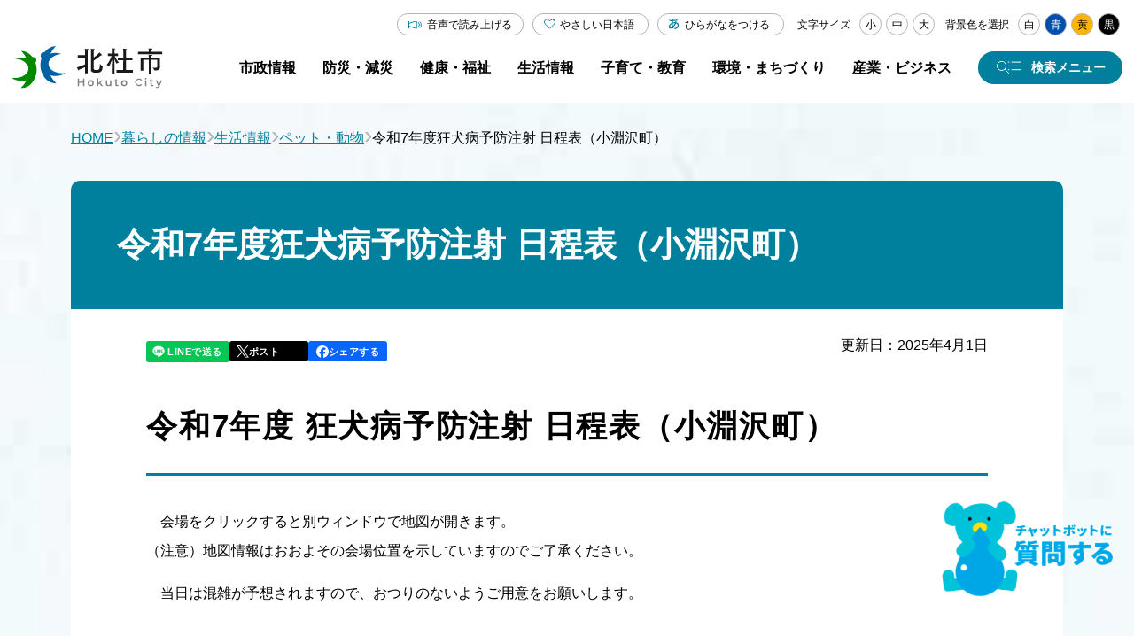

--- FILE ---
content_type: text/html
request_url: https://www.city.hokuto.yamanashi.jp/docs/1418.html
body_size: 108937
content:
<!doctype html>
<html lang="ja">

<head>
<meta charset="UTF-8" />
<title>令和7年度狂犬病予防注射 日程表（小淵沢町） -  山梨県北杜市公式サイト</title>
<link rel="stylesheet" media="all" href="/assets/cms/public.css" />
<link rel="stylesheet" media="all" href="/assets/jplayer.css" />
<script src="/assets/cms/compat.js"></script>
<script src="/assets/cms/public.js"></script>
<script src="/assets/jplayer.js"></script>
<script>
//<![CDATA[

  SS.config = {"site_url":"/","kana_url":"/kana/","translate_url":"/translate/","theme":{"white":{"css_path":null,"name":"白","font_color":null,"background_color":null},"blue":{"css_path":"/css/blue.css","name":"青","font_color":null,"background_color":null},"yellow":{"css_path":"/css/yellow.css","name":"黄","font_color":null,"background_color":null},"black":{"css_path":"/css/black.css","name":"黒","font_color":null,"background_color":null}},"recommend":{"receiver_url":"https://www.city.hokuto.yamanashi.jp/.s1/recommend/history/receiver.json","params":{"path":"/docs/1418.html","target_class":"Article::Page","target_id":1418}}};

//]]>
</script><meta name="keywords" content="記事, ペット" />
<meta name="description" content="平成30年度狂犬病予防注射 日程表（小淵沢町）" />

    <meta charset="UTF-8" />
<meta name="viewport" content="width=device-width, initial-scale=1.0" />
<link rel="stylesheet" href="/src/css/reset.css" />
<link rel="stylesheet" href="/src/css/common.css" />
<link rel="stylesheet" href="/src/css/common_media.css" />
<script defer src="/src/js/common.js"></script>
<link rel="stylesheet" href="https://cdn.jsdelivr.net/npm/swiper@8/swiper.min.css" />
<script src="https://cdn.jsdelivr.net/npm/swiper@8/swiper-bundle.min.js"></script>
<script src="https://tsutaeru.cloud/assets/snippet/js/tsutaeru.js?api_key=bce1ed3b-5a24-4b0b-82ac-2a55a6d3e9d8&amp;button=easy,ruby&base=ysshkt"></script>

<meta name="theme-color" content="#FFF" />
    <!-- Google Tag Manager -->
<script>(function(w,d,s,l,i){w[l]=w[l]||[];w[l].push({'gtm.start':
new Date().getTime(),event:'gtm.js'});var f=d.getElementsByTagName(s)[0],
j=d.createElement(s),dl=l!='dataLayer'?'&l='+l:'';j.async=true;j.src=
'https://www.googletagmanager.com/gtm.js?id='+i+dl;f.parentNode.insertBefore(j,f);
})(window,document,'script','dataLayer','GTM-5ST2MVW');</script>
<!-- End Google Tag Manager -->
    <link href="/css/icon.css" media="all" rel="stylesheet" />
    <link rel="stylesheet" href="/src/css/second.css" />
    <link rel="stylesheet" href="/src/css/second_media.css" />
    <link rel="stylesheet" href="/src/css/second_detail.css" />
    <link rel="stylesheet" href="/src/css/second_detail_media.css" />
    <script defer src="/src/js/scroll-hint.min.js"></script>
    <script defer src="/src/js/second.js"></script>
    <script defer src="/src/js/second_detail.js"></script>
  

<meta property="og:type" content="article" />
<meta property="og:url" content="https://www.city.hokuto.yamanashi.jp/docs/1418.html" />
<meta property="og:site_name" content="山梨県北杜市公式サイト" />
<meta property="og:title" content="令和7年度狂犬病予防注射 日程表（小淵沢町） -  山梨県北杜市公式サイト" />
<meta property="og:description" content="平成30年度狂犬病予防注射 日程表（小淵沢町）" />
<meta property="og:image" content="https://www.city.hokuto.yamanashi.jp/img/shisho.png" />



<meta name="twitter:card" content="summary_large_image">
<meta name="twitter:url" content="https://www.city.hokuto.yamanashi.jp/docs/1418.html" />
<meta name="twitter:title" content="令和7年度狂犬病予防注射 日程表（小淵沢町） -  山梨県北杜市公式サイト" />
<meta name="twitter:description" content="平成30年度狂犬病予防注射 日程表（小淵沢町）" />



</head>

<body id="body--docs-1418" class="body--docs">
    <!-- Google Tag Manager (noscript) -->
<noscript><iframe src="https://www.googletagmanager.com/ns.html?id=GTM-5ST2MVW"
height="0" width="0" style="display:none;visibility:hidden"></iframe></noscript>
<!-- End Google Tag Manager (noscript) -->
    <header id="js-header" class="header">
      <div class="header__inner">
        <a href="/" class="header__logo">
          <img src="/src/img/logo_hokuto.svg" alt="北杜市" width="166" height="47" />
        </a>
        <div class="header__menu">
          <div id="js-header__accessibility-menu" class="header__accessibility-menu">
  <div class="header__accessibility-translate">
    <div id="google_translate_element"></div>
    <script type="text/javascript">
      function googleTranslateElementInit() {
        new google.translate.TranslateElement({ pageLanguage: "ja", includedLanguages: "en,es,fr,ko,th,vi,zh-CN,zh-TW", layout: google.translate.TranslateElement.InlineLayout.SIMPLE }, "google_translate_element");
      }
    </script>
    <script type="text/javascript" src="//translate.google.com/translate_a/element.js?cb=googleTranslateElementInit"></script>
  </div>

  <div id="js-header__accessibility-tsutaeru" class="header__accessibility-tsutaeru">
    <button type="button" id="js-tweb-accordion-btn" aria-expanded="false" aria-controls="js-tweb-accordion-panel" class="tsutaeru_btn js-accordion__btn">音声で読み上げる</button>
    <div class="tweb_voice" id="js-tweb-accordion-panel">
      <script>
        _tsutaeru.speech.button();
      </script>
    </div>
  </div>
  <div id="size">文字サイズ<span id="ss-small" class="button">小</span><span id="ss-medium" class="button">中</span><span id="ss-large" class="button">大</span></div>
  <div id="theme">
    背景色を選択<span id="ss-theme"><a href="#" class="white">白</a><a href="#" class="blue">青</a><a href="#" class="yellow">黄</a><a href="#" class="black">黒</a></span>
  </div>
</div>
          <div class="header__main-menu">
            <div class="cms-nodes nodes">
<nav aria-label="グローバルナビゲーション" class="header__nav">
  <ul class="header__nav-list">
	<li class="header__nav-item js-header__nav-item">
	    <a href="/life/hokuto/" class="header__nav-link js-header__nav-link header__catidx-link"><span>市政情報</span></a>
	    <div class="header__drop-panel js-header__drop-panel">
          <ul class="header__drop-list">
            
              
            
              
            
              
            
              
            
              
            
              
            
              
            
              
            
              
            
              
            
              
            
              
            
              
            
              
                
                  
                
                  
                
                  
                
                  
                
                  
                
                  
            		<li><a href="/life/hokuto/" class="left-arrow-btn js-header__drop-link">市政情報 トップ</a></li>
                    
                          
                          <li class="gikai"><a href="/life/hokuto/gikai/" class="left-arrow-btn js-header__drop-link">北杜市議会</a></li>
                          
                    
                          
                          <li class="gyoseikaikaku"><a href="/life/hokuto/gyoseikaikaku/" class="left-arrow-btn js-header__drop-link">行政改革</a></li>
                          
                    
                          
                          <li class="jinji-saiyou"><a href="/life/hokuto/jinji-saiyou/" class="left-arrow-btn js-header__drop-link">人事・採用</a></li>
                          
                    
                          
                          <li class="jyohokokai"><a href="/life/hokuto/jyohokokai/" class="left-arrow-btn js-header__drop-link">情報公開</a></li>
                          
                    
                          
                          <li class="kansa"><a href="/life/hokuto/kansa/" class="left-arrow-btn js-header__drop-link">監査</a></li>
                          
                    
                          
                          <li class="keikaku"><a href="/life/hokuto/keikaku/" class="left-arrow-btn js-header__drop-link">計画・意見募集</a></li>
                          
                    
                          
                          <li class="koho"><a href="/life/hokuto/koho/" class="left-arrow-btn js-header__drop-link">広報</a></li>
                          
                    
                          
                          <li class="profile"><a href="/life/hokuto/profile/" class="left-arrow-btn js-header__drop-link">市のプロフィール</a></li>
                          
                    
                          
                          <li class="senkyo"><a href="/life/hokuto/senkyo/" class="left-arrow-btn js-header__drop-link">選挙</a></li>
                          
                    
                          
                          <li class="shiteikanrisya"><a href="/life/hokuto/shiteikanrisya/" class="left-arrow-btn js-header__drop-link">指定管理者制度</a></li>
                          
                    
                          
                          <li class="shiyakusyo"><a href="/life/hokuto/shiyakusyo/" class="left-arrow-btn js-header__drop-link">市役所</a></li>
                          
                    
                          
                          <li class="sogokeikaku"><a href="/life/hokuto/sogokeikaku/" class="left-arrow-btn js-header__drop-link">【転送用】総合計画</a></li>
                          
                    
                          
                          <li class="torikumi"><a href="/life/hokuto/torikumi/" class="left-arrow-btn js-header__drop-link">北杜市の取り組み</a></li>
                          
                    
                          
                          <li class="zaisei"><a href="/life/hokuto/zaisei/" class="left-arrow-btn js-header__drop-link">財政</a></li>
                          
                    
                          
                          <li class="20th-anniversary"><a href="/life/hokuto/20th-anniversary/" class="left-arrow-btn js-header__drop-link">市制施行20周年記念</a></li>
                          
                    
                          
                          <li class="arc-list"><a href="/life/hokuto/arc-list/" class="left-arrow-btn js-header__drop-link">記事一覧</a></li>
                          
                    
                  
                
                  
                
                  
                
                  
                
                  
                
                  
                
                  
                
                  
                
                  
                
                  
                
                  
                
                  
                
                  
                
                  
                
                  
                
              
            
              
            
              
            
              
            
              
            
              
            
              
            
              
            
              
            
              
            
              
            
              
            
              
            
              
            
              
            
              
            
              
            
          </ul>
	    </div>
	</li>
	<li class="header__nav-item js-header__nav-item">
	    <a href="/life/bousai/" class="header__nav-link js-header__nav-link header__catidx-link"><span>防災・減災</span></a>
	    <div class="header__drop-panel js-header__drop-panel">
          <ul class="header__drop-list">
            
              
            
              
            
              
            
              
            
              
            
              
            
              
            
              
            
              
            
              
            
              
            
              
            
              
            
              
                
                  
                
                  
                
                  
                
                  
                
                  
                
                  
                
                  
                
                  
                
                  
                
                  
                
                  
                
                  
                
                  
            		<li><a href="/life/bousai/" class="left-arrow-btn js-header__drop-link">防災・減災 トップ</a></li>
                    
                      
                          <li><a href="/life/bousai/bohan/" class="left-arrow-btn js-header__drop-link">防犯情報</a></li>
                      
                    
                      
                          <li><a href="/life/bousai/bousai/" class="left-arrow-btn js-header__drop-link">防災情報</a></li>
                      
                    
                      
                          <li><a href="/life/bousai/chojyugai/" class="left-arrow-btn js-header__drop-link">鳥獣害</a></li>
                      
                    
                      
                          <li><a href="/life/bousai/kotsuanzen/" class="left-arrow-btn js-header__drop-link">交通安全</a></li>
                      
                    
                      
                          <li><a href="/life/bousai/kinkyu/" class="left-arrow-btn js-header__drop-link">緊急情報</a></li>
                      
                    
                      
                          <li><a href="/life/bousai/arc-list/" class="left-arrow-btn js-header__drop-link">記事一覧</a></li>
                      
                    
                  
                
                  
                
                  
                
                  
                
                  
                
                  
                
                  
                
                  
                
              
            
              
            
              
            
              
            
              
            
              
            
              
            
              
            
              
            
              
            
              
            
              
            
              
            
              
            
              
            
              
            
              
            
          </ul>
	    </div>
	</li>
	<li class="header__nav-item js-header__nav-item">
	    <a href="/life/kenko/" class="header__nav-link js-header__nav-link header__catidx-link"><span>健康・福祉</span></a>
	    <div class="header__drop-panel js-header__drop-panel">
          <ul class="header__drop-list">
            
              
            
              
            
              
            
              
            
              
            
              
            
              
            
              
            
              
            
              
            
              
            
              
            
              
            
              
                
                  
                
                  
                
                  
                
                  
                
                  
                
                  
                
                  
                
                  
                
                  
            		<li><a href="/life/kenko/" class="left-arrow-btn js-header__drop-link">健康・福祉 トップ</a></li>
                    
                      
                          <li><a href="/life/kenko/kaigo-shisetsu/" class="left-arrow-btn js-header__drop-link">介護・福祉関連施設</a></li>
                      
                    
                      
                          <li><a href="/life/kenko/kaigoyobou/" class="left-arrow-btn js-header__drop-link">介護予防・生活支援事業</a></li>
                      
                    
                      
                          <li><a href="/life/kenko/kenko/" class="left-arrow-btn js-header__drop-link">健康</a></li>
                      
                    
                      
                          <li><a href="/life/kenko/iryo-jyosei/" class="left-arrow-btn js-header__drop-link">医療・助成</a></li>
                      
                    
                      
                          <li><a href="/life/kenko/iryo/" class="left-arrow-btn js-header__drop-link">病院・診療所</a></li>
                      
                    
                      
                          <li><a href="/life/kenko/fukushi-kaigo/" class="left-arrow-btn js-header__drop-link">福祉・介護</a></li>
                      
                    
                      
                          <li><a href="/life/kenko/arc-list/" class="left-arrow-btn js-header__drop-link">記事一覧</a></li>
                      
                    
                  
                
                  
                
                  
                
                  
                
                  
                
                  
                
                  
                
                  
                
                  
                
                  
                
                  
                
                  
                
              
            
              
            
              
            
              
            
              
            
              
            
              
            
              
            
              
            
              
            
              
            
              
            
              
            
              
            
              
            
              
            
              
            
          </ul>
	    </div>
	</li>
	<li class="header__nav-item js-header__nav-item">
	    <a href="/life/seikatu/" class="header__nav-link js-header__nav-link header__catidx-link"><span>生活情報</span></a>
	    <div class="header__drop-panel js-header__drop-panel">
          <ul class="header__drop-list">
            
              
            
              
            
              
            
              
            
              
            
              
            
              
            
              
            
              
            
              
            
              
            
              
            
              
            
              
                
                  
                
                  
                
                  
                
                  
                
                  
                
                  
                
                  
                
                  
                
                  
                
                  
                
                  
                
                  
                
                  
                
                  
                
                  
                
                  
            		<li><a href="/life/seikatu/" class="left-arrow-btn js-header__drop-link">生活情報 トップ</a></li>
                    
                      
                          <li><a href="/life/seikatu/eisei/" class="left-arrow-btn js-header__drop-link">ごみ・リサイクル</a></li>
                      
                    
                      
                          <li><a href="/life/seikatu/hoken-nenkin/" class="left-arrow-btn js-header__drop-link">保険・年金</a></li>
                      
                    
                      
                          <li><a href="/life/seikatu/jyutaku/" class="left-arrow-btn js-header__drop-link">住宅</a></li>
                      
                    
                      
                          <li><a href="/life/seikatu/konkatsu/" class="left-arrow-btn js-header__drop-link">婚活支援</a></li>
                      
                    
                      
                          <li><a href="/life/seikatu/kotsu/" class="left-arrow-btn js-header__drop-link">公共交通</a></li>
                      
                    
                      
                          <li><a href="/life/seikatu/pet/" class="left-arrow-btn js-header__drop-link">ペット・動物</a></li>
                      
                    
                      
                          <li><a href="/life/seikatu/suido/" class="left-arrow-btn js-header__drop-link">上水道・下水道</a></li>
                      
                    
                      
                          <li><a href="/life/seikatu/todokede-touroku-shomei/" class="left-arrow-btn js-header__drop-link">届出・登録・証明</a></li>
                      
                    
                      
                          <li><a href="/life/seikatu/zeikin/" class="left-arrow-btn js-header__drop-link">税金</a></li>
                      
                    
                      
                          <li><a href="/life/seikatu/arc-list/" class="left-arrow-btn js-header__drop-link">記事一覧</a></li>
                      
                    
                  
                
                  
                
                  
                
                  
                
                  
                
              
            
              
            
              
            
              
            
              
            
              
            
              
            
              
            
              
            
              
            
              
            
              
            
              
            
              
            
              
            
              
            
              
            
          </ul>
	    </div>
	</li>
	<li class="header__nav-item js-header__nav-item">
	    <a href="/life/kosodate-kyoiku/" class="header__nav-link js-header__nav-link header__catidx-link"><span>子育て・教育</span></a>
	    <div class="header__drop-panel js-header__drop-panel">
          <ul class="header__drop-list">
            
              
            
              
            
              
            
              
            
              
            
              
            
              
            
              
            
              
            
              
            
              
            
              
            
              
            
              
                
                  
                
                  
                
                  
            		<li><a href="/life/kosodate-kyoiku/" class="left-arrow-btn js-header__drop-link">子育て・教育 トップ</a></li>
                    
                      
                          <li><a href="/life/kosodate-kyoiku/bunka/" class="left-arrow-btn js-header__drop-link">文化財・芸術</a></li>
                      
                    
                      
                          <li><a href="/life/kosodate-kyoiku/hall/" class="left-arrow-btn js-header__drop-link">ホール</a></li>
                      
                    
                      
                          <li><a href="/life/kosodate-kyoiku/kyouiku/" class="left-arrow-btn js-header__drop-link">教育委員会</a></li>
                      
                    
                      
                          <li><a href="/life/kosodate-kyoiku/sports/" class="left-arrow-btn js-header__drop-link">スポーツ</a></li>
                      
                    
                      
                          <li><a href="/life/kosodate-kyoiku/syakai/" class="left-arrow-btn js-header__drop-link">社会教育</a></li>
                      
                    
                      
                          <li><a href="/life/kosodate-kyoiku/tosyokan/" class="left-arrow-btn js-header__drop-link">図書館</a></li>
                      
                    
                      
                          <li><a href="/life/kosodate-kyoiku/arc-list/" class="left-arrow-btn js-header__drop-link">記事一覧</a></li>
                      
                    
                  
                
                  
                
                  
                
                  
                
                  
                
                  
                
                  
                
                  
                
                  
                
                  
                
                  
                
                  
                
                  
                
                  
                
                  
                
                  
                
                  
                
                  
                
              
            
              
            
              
            
              
            
              
            
              
            
              
            
              
            
              
            
              
            
              
            
              
            
              
            
              
            
              
            
              
            
              
            
          </ul>
	    </div>
	</li>
	<li class="header__nav-item js-header__nav-item">
	    <a href="/life/kankyo-machi/" class="header__nav-link js-header__nav-link header__catidx-link"><span>環境・まちづくり</span></a>
	    <div class="header__drop-panel js-header__drop-panel">
          <ul class="header__drop-list">
            
              
            
              
            
              
            
              
            
              
            
              
            
              
            
              
            
              
            
              
            
              
            
              
            
              
            
              
                
                  
                
                  
            		<li><a href="/life/kankyo-machi/" class="left-arrow-btn js-header__drop-link">環境・まちづくり トップ</a></li>
                    
                      
                          <li><a href="/life/kankyo-machi/doro_kasen/" class="left-arrow-btn js-header__drop-link">道路・河川</a></li>
                      
                    
                      
                          <li><a href="/life/kankyo-machi/haiki/" class="left-arrow-btn js-header__drop-link">廃棄物</a></li>
                      
                    
                      
                          <li><a href="/life/kankyo-machi/kisoku/" class="left-arrow-btn js-header__drop-link">規制・届出</a></li>
                      
                    
                      
                          <li><a href="/life/kankyo-machi/machi/" class="left-arrow-btn js-header__drop-link">まちづくり・景観</a></li>
                      
                    
                      
                          <li><a href="/life/kankyo-machi/mizu/" class="left-arrow-btn js-header__drop-link">地下水採取・井戸</a></li>
                      
                    
                      
                          <li><a href="/life/kankyo-machi/tochi/" class="left-arrow-btn js-header__drop-link">土地・建築・開発</a></li>
                      
                    
                      
                          <li><a href="/life/kankyo-machi/arc-list/" class="left-arrow-btn js-header__drop-link">記事一覧</a></li>
                      
                    
                  
                
                  
                
                  
                
                  
                
                  
                
                  
                
                  
                
                  
                
                  
                
                  
                
                  
                
                  
                
                  
                
                  
                
                  
                
                  
                
                  
                
                  
                
                  
                
              
            
              
            
              
            
              
            
              
            
              
            
              
            
              
            
              
            
              
            
              
            
              
            
              
            
              
            
              
            
              
            
              
            
          </ul>
	    </div>
	</li>
	<li class="header__nav-item js-header__nav-item">
	    <a href="/life/biz/" class="header__nav-link js-header__nav-link header__catidx-link"><span>産業・ビジネス</span></a>
	    <div class="header__drop-panel js-header__drop-panel">
          <ul class="header__drop-list">
            
              
            
              
            
              
            
              
            
              
            
              
            
              
            
              
            
              
            
              
            
              
            
              
            
              
            
              
                
                  
                
                  
                
                  
                
                  
                
                  
                
                  
                
                  
                
                  
                
                  
                
                  
                
                  
                
                  
                
                  
                
                  
                
                  
                
                  
                
                  
            		<li><a href="/life/biz/" class="left-arrow-btn js-header__drop-link">産業・ビジネス トップ</a></li>
                    
                      
                          <li><a href="/life/biz/nyusatsu/" class="left-arrow-btn js-header__drop-link">入札・契約情報</a></li>
                      
                    
                      
                          <li><a href="/life/biz/shokogyo/" class="left-arrow-btn js-header__drop-link">商工業</a></li>
                      
                    
                      
                          <li><a href="/life/biz/nougyou/" class="left-arrow-btn js-header__drop-link">農業</a></li>
                      
                    
                      
                          <li><a href="/life/biz/ringyo/" class="left-arrow-btn js-header__drop-link">林業</a></li>
                      
                    
                      
                          <li><a href="/life/biz/keiei/" class="left-arrow-btn js-header__drop-link">起業・経営支援</a></li>
                      
                    
                      
                          <li><a href="/life/biz/shitei-kanri/" class="left-arrow-btn js-header__drop-link">指定管理者制度</a></li>
                      
                    
                      
                          <li><a href="/life/biz/bosyu/" class="left-arrow-btn js-header__drop-link">募集情報</a></li>
                      
                    
                      
                          <li><a href="/life/biz/arc-list/" class="left-arrow-btn js-header__drop-link">記事一覧</a></li>
                      
                    
                  
                
                  
                
                  
                
                  
                
              
            
              
            
              
            
              
            
              
            
              
            
              
            
              
            
              
            
              
            
              
            
              
            
              
            
              
            
              
            
              
            
              
            
          </ul>
	    </div>
	</li>
  </ul>
</nav>
</div>

            <button type="button" id="js-header__search-btn" class="header__search-btn" aria-controls="js-header__search-menu" aria-expanded="false" aria-label="検索メニューを開く">
              <span>検索メニュー</span>
            </button>
          </div>
        </div>
      </div>
      <!-- モーダルメニュー -->
      <div class="category-nodes nodes">
<div id="js-header__search-menu" class="header__search-menu" aria-hidden="true" aria-labelledby="js-header__search-btn">
  <div class="header__search-menu-inner">
    <div class="header__search-menu-col2">

      <div class="header__search-menu-col2-cont">
        <dl class="search-box search-box--gcse">
          <dt class="search-box__ttl">キーワードから探す</dt>
          <dd class="search-box__body">
            <form class="search-box__form" id="cse-search-box2" action="https://www.city.hokuto.yamanashi.jp/search.html">
              <input type="hidden" name="cx" value="013688232214732635652:xavgm71j-94" />
              <input type="hidden" name="ie" value="UTF-8" />
              <input class="search-box__txt-box" placeholder="キーワードを入力してください" type="text" name="q" />
              <input class="search-box__submit-btn" type="submit" name="sa" value="検索" />
            </form>
          </dd>
        </dl>
        <dl class="search-box search-box--pc">
          <dt class="search-box__ttl search-box__ttl--word">よく使われるキーワード</dt>
          <dd class="search-box__body">
            <!-- ■■よく使われるキーワードパーツ挿入 -->
            <div class="article-pages pages">
<ul class="search-box__word-list">
  
  <li><a href="/life/seikatu/todokede-touroku-shomei/my-number/" class="search-box__word">マイナンバーカード</a></li>
  
  <li><a href="/docs/1515.html" class="search-box__word">確定申告</a></li>
  
  <li><a href="/docs/municipalhospital.html" class="search-box__word">病院</a></li>
  
  <li><a href="/life/kenko/kenko/yobo/" class="search-box__word">予防接種・感染症</a></li>
  
</ul>
</div>

          </dd>
        </dl>
      </div>
      <ul class="search-icon-box-list header__search-menu-col2-cont">
        <li class="search-icon-box-list__item"><a href="/life/" class="search-icon-box search-icon-box--house">くらし</a></li>
        <li class="search-icon-box-list__item"><a href="/kosodate/" class="search-icon-box search-icon-box--baby">子育て</a></li>
        <li class="search-icon-box-list__item"><a href="/recruit/" class="search-icon-box search-icon-box--people">就職支援</a></li>
        <li class="search-icon-box-list__item"><a href="/tourism/" class="search-icon-box search-icon-box--mount">観光</a></li>
        <li class="search-icon-box-list__item"><a href="/teijyu_ijyu/" class="search-icon-box search-icon-box--map">移住定住</a></li>
        <li class="search-icon-box-list__item"><a href="https://furusato-hokuto.jp/" target="_blank" class="search-icon-box search-icon-box--hometown">ふるさと納税</a></li>
      </ul> 
    </div>
    <dl class="header__search-safe-def-list safe-def-list">
      <dt class="safe-def-list__ttl">安心・安全に関する情報</dt>
      <dd class="safe-def-list__data">
        <!-- ■■安心・安全に関する情報パーツ挿入 -->
        <div class="article-pages pages">
<ul class="safe-def-list__btn-list">
  
  <li><a class="accent-btn" href="/docs/11498.html">新型コロナウイルス感染症</a></li>
  
  <li><a class="accent-btn" href="/docs/1577.html">休日・夜間の救急診療</a></li>
  
  <li><a class="accent-btn" href="/bousai/">防災情報</a></li>
  
</ul>
</div>

      </dd>
    </dl>
    <ul class="header__search-menu-list">
      <li class="header__search-menu-item"><a href="/life/hokuto/" class="header__search-menu-link left-arrow-btn">市政情報</a></li>
      <li class="header__search-menu-item"><a href="/life/bousai/" class="header__search-menu-link left-arrow-btn">防災・減災</a></li>
      <li class="header__search-menu-item"><a href="/life/kenko/" class="header__search-menu-link left-arrow-btn">健康・福祉</a></li>
      <li class="header__search-menu-item"><a href="/life/seikatu/" class="header__search-menu-link left-arrow-btn">生活情報</a></li>
      <li class="header__search-menu-item"><a href="/life/kosodate-kyoiku/" class="header__search-menu-link left-arrow-btn">子育て・教育</a></li>
      <li class="header__search-menu-item"><a href="/life/kankyo-machi/" class="header__search-menu-link left-arrow-btn">環境・まちづくり</a></li>
      <li class="header__search-menu-item"><a href="/life/biz/" class="header__search-menu-link left-arrow-btn">産業・ビジネス</a></li>
    </ul>

    <!-- タブメニュー -->
    <div class="header__search-tab grid-tab">
      <ul class="grid-tab__list" role="tablist">
        <li class="grid-tab__item" role="presentation">
          <button type="button" id="js-search-menu-tab-info" class="grid-tab__btn js-grid-tab__btn" role="tab" aria-controls="js-search-menu-tab-panel-info" aria-expanded="true" aria-selected="true">よく利用される情報</button>
        </li>
        <li class="grid-tab__item" role="presentation">
          <button type="button" id="js-search-menu-tab-life" class="grid-tab__btn js-grid-tab__btn" role="tab" aria-controls="js-search-menu-tab-panel-life" aria-expanded="false" aria-selected="false">ライフシーン</button>
        </li>
        <li class="grid-tab__item" role="presentation">
          <button type="button" id="js-search-menu-tab-business" class="grid-tab__btn js-grid-tab__btn" role="tab" aria-controls="js-search-menu-tab-panel-business" aria-expanded="false" aria-selected="false">事業者<span>(入札・契約など)</span></button>
        </li>
        <li class="grid-tab__item" role="presentation">
          <button type="button" id="js-search-menu-tab-facility" class="grid-tab__btn js-grid-tab__btn" role="tab" aria-controls="js-search-menu-tab-panel-facility" aria-expanded="false" aria-selected="false">施設・組織から探す</button>
        </li>
      </ul>

      <!-- よく利用される情報 タブ -->
      <div id="js-search-menu-tab-panel-info" class="grid-tab__panel grid-tab__panel--pt-md js-grid-tab__panel" role="tabpanel" aria-labelledby="js-search-menu-tab-info" aria-hidden="false">
        <div class="grid-tab__content">
          <!-- よく使われる情報 ボタン ここから -->
          <ul class="icon-box-list icon-box-list--full grid-tab__content-full">
            <li class="icon-box-list__item">
              <a href="/life/seikatu/todokede-touroku-shomei/koseki/" class="icon-box icon-box__register">
                <div class="icon-box__icon-wrapper">
                  <img src="/src/img/icon_register.svg" alt="" width="73" height="48" loading="lazy" />
                </div>
                <span class="icon-box__ttl">戸籍・<br />住民登録</span>
              </a>
            </li>
            <li class="icon-box-list__item">
              <a href="/life/seikatu/todokede-touroku-shomei/syomei/" class="icon-box icon-box__proof">
                <div class="icon-box__icon-wrapper">
                  <img src="/src/img/icon_proof.svg" alt="" width="51" height="63" loading="lazy" />
                </div>
                <span class="icon-box__ttl">証明</span>
              </a>
            </li>
            <li class="icon-box-list__item">
              <a href="/life/seikatu/zeikin/" class="icon-box icon-box__tax">
                <div class="icon-box__icon-wrapper">
                  <img src="/src/img/icon_tax.svg" alt="" width="59" height="59" loading="lazy" />
                </div>
                <span class="icon-box__ttl">税金</span>
              </a>
            </li>
            <li class="icon-box-list__item">
              <a href="/kosodate/" class="icon-box icon-box__baby">
                <div class="icon-box__icon-wrapper">
                  <img src="/src/img/icon_baby_01.svg" alt="" width="48" height="67" loading="lazy" />
                </div>
                <span class="icon-box__ttl">子育て</span>
              </a>
            </li>
            <li class="icon-box-list__item">
              <a href="/life/kenko/" class="icon-box icon-box__health">
                <div class="icon-box__icon-wrapper">
                  <img src="/src/img/icon_health.svg" alt="" width="57" height="49" loading="lazy" />
                </div>
                <span class="icon-box__ttl">健康・医療</span>
              </a>
            </li>
            <li class="icon-box-list__item">
              <a href="/life/seikatu/kotsu/" class="icon-box icon-box__traffic">
                <div class="icon-box__icon-wrapper">
                  <img src="/src/img/icon_traffic.svg" alt="" width="44" height="52" loading="lazy" />
                </div>
                <span class="icon-box__ttl">公共交通</span>
              </a>
            </li>
            <li class="icon-box-list__item">
              <a href="/life/seikatu/eisei/" class="icon-box icon-box__garbage">
                <div class="icon-box__icon-wrapper">
                  <img src="/src/img/icon_garbage.svg" alt="" width="35" height="46" loading="lazy" />
                </div>
                <span class="icon-box__ttl">ごみ</span>
              </a>
            </li>
            <li class="icon-box-list__item">
              <a href="/life/seikatu/suido/" class="icon-box icon-box__water-supply">
                <div class="icon-box__icon-wrapper">
                  <img src="/src/img/icon_water-supply.svg" alt="" width="64" height="69" loading="lazy" />
                </div>
                <span class="icon-box__ttl">上下水道</span>
              </a>
            </li>
          </ul>
          <!-- よく使われる情報 ボタン ここまで -->

          <!-- ■■パーツ（よく使われる情報-特設・関連サイトリンク）パーツ挿入 -->
          <div class="article-pages pages">
<ul class="btn-list-sm grid-tab__content-full">
  
  
  <li>
    <a href="/life/maps/" class="img-btn">
      <div class="img-btn__img-wrapper">
        <img src="/src/img/symbol_hkt_45_white.png" alt="" width="45" height="45" loading="lazy" />
      </div>
      <span class="img-btn__txt">公共施設検索</span>
    </a>
  </li>
  
  
  <li>
    <a href="/bousai/" class="img-btn">
      <div class="img-btn__img-wrapper">
        <img src="/src/img/symbol_hkt_45_white.png" alt="" width="45" height="45" loading="lazy" />
      </div>
      <span class="img-btn__txt">北杜市防災ポータル</span>
    </a>
  </li>
  
  
  <li>
    <a href="/kosodate/" class="img-btn">
      <div class="img-btn__img-wrapper">
        <img src="/fs/4/1/6/7/4/1/_/pagetop_chara.png" alt="" width="45" height="45" loading="lazy" />
      </div>
      <span class="img-btn__txt">子育て情報 やまねっと</span>
    </a>
  </li>
  
  
  <li>
    <a href="/teijyu_ijyu/" class="img-btn">
      <div class="img-btn__img-wrapper">
        <img src="/fs/4/1/6/7/4/2/_/main_nav_teijyu_ijyu.png" alt="" width="45" height="45" loading="lazy" />
      </div>
      <span class="img-btn__txt">移住定住サイト「ほっとするまち、北杜市」</span>
    </a>
  </li>
  
  
  <li>
    <a href="/recruit/" class="img-btn">
      <div class="img-btn__img-wrapper">
        <img src="/fs/4/1/6/7/4/4/_/thum_guidance.png" alt="" width="45" height="45" loading="lazy" />
      </div>
      <span class="img-btn__txt">人と企業を結ぶ 北杜市就職支援サイト</span>
    </a>
  </li>
  
  
  <li>
    <a href="/konkatsu/" class="img-btn">
      <div class="img-btn__img-wrapper">
        <img src="/fs/4/1/6/7/4/5/_/main_nav_enmusubi.png" alt="" width="45" height="45" loading="lazy" />
      </div>
      <span class="img-btn__txt">ほくと縁結び</span>
    </a>
  </li>
  
  
  <li>
    <a href="/genki100/" class="img-btn">
      <div class="img-btn__img-wrapper">
        <img src="/fs/4/1/6/7/4/8/_/main_nav_genki.png" alt="" width="45" height="45" loading="lazy" />
      </div>
      <span class="img-btn__txt">ほくと元気100歳NET</span>
    </a>
  </li>
  
  
  <li>
    <a href="/docs/5506.html" class="img-btn">
      <div class="img-btn__img-wrapper">
        <img src="/src/img/symbol_hkt_45_white.png" alt="" width="45" height="45" loading="lazy" />
      </div>
      <span class="img-btn__txt">北杜市ふるさと親善大使</span>
    </a>
  </li>
  
  
  <li>
    <a href="/docs/21237.html" class="img-btn">
      <div class="img-btn__img-wrapper">
        <img src="/fs/4/1/6/7/5/1/_/main_nav_douro.png" alt="" width="45" height="45" loading="lazy" />
      </div>
      <span class="img-btn__txt">道路状況</span>
    </a>
  </li>
  
  
  <li>
    <a href="/docs/5812.html" class="img-btn">
      <div class="img-btn__img-wrapper">
        <img src="/fs/4/1/6/7/5/4/_/main_nav_6.png" alt="" width="45" height="45" loading="lazy" />
      </div>
      <span class="img-btn__txt">やまなしくらしねっと</span>
    </a>
  </li>
  
  
  <li>
    <a href="/docs/1827.html" class="img-btn">
      <div class="img-btn__img-wrapper">
        <img src="/fs/4/1/6/7/5/7/_/main_nav_saiyou.png" alt="" width="45" height="45" loading="lazy" />
      </div>
      <span class="img-btn__txt">採用情報</span>
    </a>
  </li>
  
  
  <li>
    <a href="/docs/1956.html" class="img-btn">
      <div class="img-btn__img-wrapper">
        <img src="/fs/4/1/6/7/6/0/_/thum_mynum.png" alt="" width="45" height="45" loading="lazy" />
      </div>
      <span class="img-btn__txt">マイナンバーについて</span>
    </a>
  </li>
  
  
  <li>
    <a href="/teijyu_ijyu/bank/" class="img-btn">
      <div class="img-btn__img-wrapper">
        <img src="/fs/4/1/6/7/6/3/_/thum_akiya.png" alt="" width="45" height="45" loading="lazy" />
      </div>
      <span class="img-btn__txt">北杜市空き家バンク</span>
    </a>
  </li>
  
  
  <li>
    <a href="/docs/2040.html" class="img-btn">
      <div class="img-btn__img-wrapper">
        <img src="/src/img/symbol_hkt_45_white.png" alt="" width="45" height="45" loading="lazy" />
      </div>
      <span class="img-btn__txt">北杜市芸術文化スポーツ振興協力金</span>
    </a>
  </li>
  
  
  <li>
    <a href="https://www.kyohoku-koiki.jp/" class="img-btn">
      <div class="img-btn__img-wrapper">
        <img src="/fs/4/1/6/7/6/6/_/icon_kyohoku.png" alt="" width="45" height="45" loading="lazy" />
      </div>
      <span class="img-btn__txt">峡北広域行政事務組合</span>
    </a>
  </li>
  
  
  <li>
    <a href="https://ameblo.jp/syoku-no-genten/" class="img-btn">
      <div class="img-btn__img-wrapper">
        <img src="/fs/4/1/6/7/6/9/_/o015001501298458187361.jpg" alt="" width="45" height="45" loading="lazy" />
      </div>
      <span class="img-btn__txt">モグログ</span>
    </a>
  </li>
  
  
  <li>
    <a href="https://koryo.main.jp/hs/" class="img-btn">
      <div class="img-btn__img-wrapper">
        <img src="/fs/4/1/6/7/7/2/_/-e1563971751327.jpg" alt="" width="45" height="45" loading="lazy" />
      </div>
      <span class="img-btn__txt">北杜市立甲陵高等学校</span>
    </a>
  </li>
  
  
  <li>
    <a href="/docs/1830.html" class="img-btn">
      <div class="img-btn__img-wrapper">
        <img src="/fs/4/1/6/7/7/5/_/icon_kokoro_taion.png" alt="" width="45" height="45" loading="lazy" />
      </div>
      <span class="img-btn__txt">こころの体温計</span>
    </a>
  </li>
  
  
  <li>
    <a href="/docs/2017.html" class="img-btn">
      <div class="img-btn__img-wrapper">
        <img src="/src/img/symbol_hkt_45_white.png" alt="" width="45" height="45" loading="lazy" />
      </div>
      <span class="img-btn__txt">環境保全協力金</span>
    </a>
  </li>
  
  
  <li>
    <a href="https://www.kyouhoku.jp/index.html" class="img-btn">
      <div class="img-btn__img-wrapper">
        <img src="/fs/4/3/0/4/1/9/_/________________.png" alt="" width="45" height="45" loading="lazy" />
      </div>
      <span class="img-btn__txt">峡北地域広域水道企業団</span>
    </a>
  </li>
  
</ul>
</div>

        </div>
      </div>

      <!-- ライフシーン タブ -->
      <div id="js-search-menu-tab-panel-life" class="grid-tab__panel grid-tab__panel--pt-md js-grid-tab__panel" role="tabpanel" aria-labelledby="js-search-menu-tab-life" aria-hidden="true">
        <div class="grid-tab__content grid-tab__content--gap-sm">
          <!-- パーツ(ライフシーン) ここから -->
          <ul class="icon-box-list icon-box-list--full grid-tab__content-full">
            <li class="icon-box-list__item">
              <a href="/life/scene/ninshin_syussan/" class="icon-box icon-box__pregnant">
                <div class="icon-box__icon-wrapper">
                  <img src="/src/img/icon_pregnant.svg" alt="" width="58" height="76" loading="lazy" />
                </div>
                <span class="icon-box__ttl">妊娠・出産</span>
              </a>
            </li>
            <li class="icon-box-list__item">
              <a href="/life/scene/kosodate/" class="icon-box icon-box__baby">
                <div class="icon-box__icon-wrapper">
                  <img src="/src/img/icon_baby_01.svg" alt="" width="48" height="67" loading="lazy" />
                </div>
                <span class="icon-box__ttl">子育て</span>
              </a>
            </li>
            <li class="icon-box-list__item">
              <a href="/life/scene/kyouiku/" class="icon-box icon-box__education">
                <div class="icon-box__icon-wrapper">
                  <img src="/src/img/icon_education.svg" alt="" width="86" height="56" loading="lazy" />
                </div>
                <span class="icon-box__ttl">教育</span>
              </a>
            </li>
            <li class="icon-box-list__item">
              <a href="/life/scene/kyouiku/" class="icon-box icon-box__find-work">
                <div class="icon-box__icon-wrapper">
                  <img src="/src/img/icon_find-work.svg" alt="" width="60" height="58" loading="lazy" />
                </div>
                <span class="icon-box__ttl">就職・退職</span>
              </a>
            </li>
            <li class="icon-box-list__item">
              <a href="/life/scene/kekkon/" class="icon-box icon-box__marriage">
                <div class="icon-box__icon-wrapper">
                  <img src="/src/img/icon_marriage.svg" alt="" width="58" height="67" loading="lazy" />
                </div>
                <span class="icon-box__ttl">結婚・離婚</span>
              </a>
            </li>
            <li class="icon-box-list__item">
              <a href="/life/scene/hikkoshi/" class="icon-box icon-box__house">
                <div class="icon-box__icon-wrapper">
                  <img src="/src/img/icon_house_02.svg" alt="" width="73" height="55" loading="lazy" />
                </div>
                <span class="icon-box__ttl">引越し・住宅</span>
              </a>
            </li>
            <li class="icon-box-list__item">
              <a href="/life/scene/kourei_kaigo/" class="icon-box icon-box__nursing">
                <div class="icon-box__icon-wrapper">
                  <img src="/src/img/icon_nursing.svg" alt="" width="53" height="65" loading="lazy" />
                </div>
                <span class="icon-box__ttl">高齢者<br />支援・介護</span>
              </a>
            </li>
            <li class="icon-box-list__item">
              <a href="/life/scene/okuyami/" class="icon-box icon-box__deceased">
                <div class="icon-box__icon-wrapper">
                  <img src="/src/img/icon_deceased.svg" alt="" width="50" height="63" loading="lazy" />
                </div>
                <span class="icon-box__ttl">おくやみ</span>
              </a>
            </li>
          </ul>
          <!-- パーツ(ライフシーン) ここまで -->

          <!-- ■■パーツ（ライフシーン-特設・関連サイトリンク）パーツ挿入 -->
          <div class="article-pages pages">
<ul class="btn-list-sm grid-tab__content-full">
  
  
  <li>
    <a href="/life/maps/" class="img-btn">
      <div class="img-btn__img-wrapper">
        <img src="/src/img/symbol_hkt_45_white.png" alt="" width="45" height="45" loading="lazy" />
      </div>
      <span class="img-btn__txt">公共施設検索</span>
    </a>
  </li>
  
  
  <li>
    <a href="/bousai/" class="img-btn">
      <div class="img-btn__img-wrapper">
        <img src="/src/img/symbol_hkt_45_white.png" alt="" width="45" height="45" loading="lazy" />
      </div>
      <span class="img-btn__txt">北杜市防災ポータル</span>
    </a>
  </li>
  
  
  <li>
    <a href="/kosodate/" class="img-btn">
      <div class="img-btn__img-wrapper">
        <img src="/fs/4/1/6/7/4/1/_/pagetop_chara.png" alt="" width="45" height="45" loading="lazy" />
      </div>
      <span class="img-btn__txt">子育て情報 やまねっと</span>
    </a>
  </li>
  
  
  <li>
    <a href="/recruit/" class="img-btn">
      <div class="img-btn__img-wrapper">
        <img src="/fs/4/1/6/7/4/4/_/thum_guidance.png" alt="" width="45" height="45" loading="lazy" />
      </div>
      <span class="img-btn__txt">人と企業を結ぶ 北杜市就職支援サイト</span>
    </a>
  </li>
  
  
  <li>
    <a href="/konkatsu/" class="img-btn">
      <div class="img-btn__img-wrapper">
        <img src="/fs/4/1/6/7/4/5/_/main_nav_enmusubi.png" alt="" width="45" height="45" loading="lazy" />
      </div>
      <span class="img-btn__txt">ほくと縁結び</span>
    </a>
  </li>
  
  
  <li>
    <a href="/genki100/" class="img-btn">
      <div class="img-btn__img-wrapper">
        <img src="/fs/4/1/6/7/4/8/_/main_nav_genki.png" alt="" width="45" height="45" loading="lazy" />
      </div>
      <span class="img-btn__txt">ほくと元気100歳NET</span>
    </a>
  </li>
  
  
  <li>
    <a href="/docs/5812.html" class="img-btn">
      <div class="img-btn__img-wrapper">
        <img src="/fs/4/1/6/7/5/4/_/main_nav_6.png" alt="" width="45" height="45" loading="lazy" />
      </div>
      <span class="img-btn__txt">やまなしくらしねっと</span>
    </a>
  </li>
  
  
  <li>
    <a href="/docs/1827.html" class="img-btn">
      <div class="img-btn__img-wrapper">
        <img src="/fs/4/1/6/7/5/7/_/main_nav_saiyou.png" alt="" width="45" height="45" loading="lazy" />
      </div>
      <span class="img-btn__txt">採用情報</span>
    </a>
  </li>
  
  
  <li>
    <a href="https://ameblo.jp/syoku-no-genten/" class="img-btn">
      <div class="img-btn__img-wrapper">
        <img src="/fs/4/1/6/7/6/9/_/o015001501298458187361.jpg" alt="" width="45" height="45" loading="lazy" />
      </div>
      <span class="img-btn__txt">モグログ</span>
    </a>
  </li>
  
  
  <li>
    <a href="https://koryo.main.jp/hs/" class="img-btn">
      <div class="img-btn__img-wrapper">
        <img src="/fs/4/1/6/7/7/2/_/-e1563971751327.jpg" alt="" width="45" height="45" loading="lazy" />
      </div>
      <span class="img-btn__txt">北杜市立甲陵高等学校</span>
    </a>
  </li>
  
  
  <li>
    <a href="/docs/1830.html" class="img-btn">
      <div class="img-btn__img-wrapper">
        <img src="/fs/4/1/6/7/7/5/_/icon_kokoro_taion.png" alt="" width="45" height="45" loading="lazy" />
      </div>
      <span class="img-btn__txt">こころの体温計</span>
    </a>
  </li>
  
</ul>
</div>

        </div>
      </div>

      <!-- 事業者(入札・契約など) タブ -->
      <div id="js-search-menu-tab-panel-business" class="grid-tab__panel js-grid-tab__panel" role="tabpanel" aria-labelledby="js-search-menu-tab-business" aria-hidden="true">
        <div class="cms-nodes nodes">
<div class="grid-tab__content bizlist_block">




































  
  
  
  
  
  
  
  
  
  
  
  
  
  
  
  
  
  
  
  
  
  
  
  
  
  
  
  
  
  
  
  
  
  
    
      
        
        <div class="grid-tab__content-full">
          <div class="grid-tab__panel-ttl">
            <a href="/life/biz/nyusatsu/" class="left-arrow-btn left-arrow-btn--fz-md">入札・契約情報</a>
          </div>
          <ul class="btn-list-sm">
            
            <li>
              <a href="/life/biz/nyusatsu/kekka/" class="border-btn"><span>各種情報</span></a>
            </li>
            
            <li>
              <a href="/life/biz/nyusatsu/download/" class="border-btn"><span>書類ダウンロード</span></a>
            </li>
            
            <li>
              <a href="/life/biz/nyusatsu/ippan/" class="border-btn"><span>一般競争入札</span></a>
            </li>
            
            <li>
              <a href="/life/biz/nyusatsu/shimei/" class="border-btn"><span>指名競争入札</span></a>
            </li>
            
            <li>
              <a href="/life/biz/nyusatsu/yotei/" class="border-btn"><span>公表</span></a>
            </li>
            
            <li>
              <a href="/life/biz/nyusatsu/baikyaku/" class="border-btn"><span>公有財産の売却</span></a>
            </li>
            
          </ul>
        </div>
        
      
    
      
        
          
          <div>
            <div class="grid-tab__panel-ttl">
              <a href="/life/biz/shokogyo/" class="left-arrow-btn left-arrow-btn--fz-md"><span>商工業</span></a>
            </div>
            
            <ul class="btn-list-sm">
              
              <li>
                  <a href="/life/biz/shokogyo/kigyoyuchi/" class="border-btn"><span>企業立地</span></a>
              </li>
              
              <li>
                  <a href="/life/biz/shokogyo/koyo/" class="border-btn"><span>雇用</span></a>
              </li>
              
            </ul>
            
          </div>
        
      
    
      
        
          
          <div>
            <div class="grid-tab__panel-ttl">
              <a href="/life/biz/nougyou/" class="left-arrow-btn left-arrow-btn--fz-md"><span>農業</span></a>
            </div>
            
            <ul class="btn-list-sm">
              
              <li>
                  <a href="/life/biz/nougyou/nogyo-shinko/" class="border-btn"><span>農業振興</span></a>
              </li>
              
              <li>
                  <a href="/life/biz/nougyou/nogyo-iinkai/" class="border-btn"><span>農業委員会</span></a>
              </li>
              
            </ul>
            
          </div>
        
      
    
      
        
          
          <div>
            <div class="grid-tab__panel-ttl">
              <a href="/life/biz/ringyo/" class="left-arrow-btn left-arrow-btn--fz-md"><span>林業</span></a>
            </div>
            
          </div>
        
      
    
      
        
          
          <div>
            <div class="grid-tab__panel-ttl">
              <a href="/life/biz/keiei/" class="left-arrow-btn left-arrow-btn--fz-md"><span>起業・経営支援</span></a>
            </div>
            
          </div>
        
      
    
      
        
          
          <div>
            <div class="grid-tab__panel-ttl">
              <a href="/life/biz/shitei-kanri/" class="left-arrow-btn left-arrow-btn--fz-md"><span>指定管理者制度</span></a>
            </div>
            
          </div>
        
      
    
      
        
          
          <div>
            <div class="grid-tab__panel-ttl">
              <a href="/life/biz/bosyu/" class="left-arrow-btn left-arrow-btn--fz-md"><span>募集情報</span></a>
            </div>
            
          </div>
        
      
    
      
         
        
      
    
  
  
  
  
  
  
  
  


































</div>
</div>

        <div class="article-pages pages">
<ul class="btn-list-sm grid-tab__content-full">
  
  
  <li>
    <a href="/recruit/" class="img-btn">
      <div class="img-btn__img-wrapper">
        <img src="/fs/4/1/6/7/4/4/_/thum_guidance.png" alt="" width="45" height="45" loading="lazy" />
      </div>
      <span class="img-btn__txt">人と企業を結ぶ 北杜市就職支援サイト</span>
    </a>
  </li>
  
  
  <li>
    <a href="/teijyu_ijyu/bank/" class="img-btn">
      <div class="img-btn__img-wrapper">
        <img src="/fs/4/1/6/7/6/3/_/thum_akiya.png" alt="" width="45" height="45" loading="lazy" />
      </div>
      <span class="img-btn__txt">北杜市空き家バンク</span>
    </a>
  </li>
  
  
  <li>
    <a href="/docs/2017.html" class="img-btn">
      <div class="img-btn__img-wrapper">
        <img src="/src/img/symbol_hkt_45_white.png" alt="" width="45" height="45" loading="lazy" />
      </div>
      <span class="img-btn__txt">環境保全協力金</span>
    </a>
  </li>
  
  
  <li>
    <a href="/docs/4587.html" class="img-btn">
      <div class="img-btn__img-wrapper">
        <img src="/src/img/symbol_hkt_45_white.png" alt="" width="45" height="45" loading="lazy" />
      </div>
      <span class="img-btn__txt">企業版ふるさと納税</span>
    </a>
  </li>
  
  
  <li>
    <a href="https://www.kyouhoku.jp/index.html" class="img-btn">
      <div class="img-btn__img-wrapper">
        <img src="/fs/4/3/0/4/1/9/_/________________.png" alt="" width="45" height="45" loading="lazy" />
      </div>
      <span class="img-btn__txt">峡北地域広域水道企業団</span>
    </a>
  </li>
  
</ul>
</div>

      </div> 

      <!-- 施設・組織から探す タブ -->
      <div id="js-search-menu-tab-panel-facility" class="grid-tab__panel js-grid-tab__panel" role="tabpanel" aria-labelledby="js-search-menu-tab-facility" aria-hidden="true">
        <div class="grid-tab__content">
          <div class="grid-tab__content-full">
            <div class="cms-nodes nodes">
<p class="grid-tab__panel-ttl">組織から探す</p>
<ul class="btn-list-sm">
  
  
  
  
  
  
  
  
  
  
  
  
  
  
  
  
  
  
  
  
  
  
  
  
  
  
  
  
  
  
  
  
  
  
  
  
  
  
  
  
  
  
  
  
  
  
  
  
  
  
  
  
  
  
  
  
  
  
  
  
  
  
  
  
  
  
  
  
  
  
  
  
  
  
  
  
    
    <li>
      <dl class="accordion">
        <dt class="accordion__head">
          <button id="js-accordion-btn-00" type="button" class="accordion__btn js-accordion__btn" aria-expanded="false" aria-controls="js-accordion-panel-00">
            <span class="accordion__ttl">政策秘書部</span>
            <span class="accordion__btn-icon"></span>
          </button>
        </dt>
        <dd id="js-accordion-panel-00" class="accordion__panel is-hide">
          <ul class="accordion__list">
			
            <li class="accordion__item"><a href="/life/soshiki/dep/hokuto-mirai/mirai/" class="left-arrow-btn left-arrow-btn--sm">未来創造課</a></li>
			
            <li class="accordion__item"><a href="/life/soshiki/dep/hokuto-mirai/seisakuhisyo/" class="left-arrow-btn left-arrow-btn--sm">秘書広報課</a></li>
			
            <li class="accordion__item"><a href="/life/soshiki/dep/hokuto-mirai/seisakusuisin/" class="left-arrow-btn left-arrow-btn--sm">政策推進課</a></li>
			
          </ul>
        </dd>
      </dl>
    </li>
    
    <li>
      <dl class="accordion">
        <dt class="accordion__head">
          <button id="js-accordion-btn-01" type="button" class="accordion__btn js-accordion__btn" aria-expanded="false" aria-controls="js-accordion-panel-01">
            <span class="accordion__ttl">総務部</span>
            <span class="accordion__btn-icon"></span>
          </button>
        </dt>
        <dd id="js-accordion-panel-01" class="accordion__panel is-hide">
          <ul class="accordion__list">
			
            <li class="accordion__item"><a href="/life/soshiki/dep/soumu/jinji/" class="left-arrow-btn left-arrow-btn--sm">人事課</a></li>
			
            <li class="accordion__item"><a href="/life/soshiki/dep/soumu/soumu/" class="left-arrow-btn left-arrow-btn--sm">総務課</a></li>
			
            <li class="accordion__item"><a href="/life/soshiki/dep/soumu/syoubou/" class="left-arrow-btn left-arrow-btn--sm">消防防災課</a></li>
			
            <li class="accordion__item"><a href="/life/soshiki/dep/soumu/zeimu/" class="left-arrow-btn left-arrow-btn--sm">税務課</a></li>
			
          </ul>
        </dd>
      </dl>
    </li>
    
    <li>
      <dl class="accordion">
        <dt class="accordion__head">
          <button id="js-accordion-btn-02" type="button" class="accordion__btn js-accordion__btn" aria-expanded="false" aria-controls="js-accordion-panel-02">
            <span class="accordion__ttl">企画部</span>
            <span class="accordion__btn-icon"></span>
          </button>
        </dt>
        <dd id="js-accordion-panel-02" class="accordion__panel is-hide">
          <ul class="accordion__list">
			
            <li class="accordion__item"><a href="/life/soshiki/dep/kikaku/furusato/" class="left-arrow-btn left-arrow-btn--sm">ふるさと納税課</a></li>
			
            <li class="accordion__item"><a href="/life/soshiki/dep/kikaku/kanzai/" class="left-arrow-btn left-arrow-btn--sm">管財課</a></li>
			
            <li class="accordion__item"><a href="/life/soshiki/dep/kikaku/kikaku/" class="left-arrow-btn left-arrow-btn--sm">企画課</a></li>
			
            <li class="accordion__item"><a href="/life/soshiki/dep/kikaku/zaisei/" class="left-arrow-btn left-arrow-btn--sm">財政課</a></li>
			
          </ul>
        </dd>
      </dl>
    </li>
    
    <li>
      <dl class="accordion">
        <dt class="accordion__head">
          <button id="js-accordion-btn-03" type="button" class="accordion__btn js-accordion__btn" aria-expanded="false" aria-controls="js-accordion-panel-03">
            <span class="accordion__ttl">市民環境部</span>
            <span class="accordion__btn-icon"></span>
          </button>
        </dt>
        <dd id="js-accordion-panel-03" class="accordion__panel is-hide">
          <ul class="accordion__list">
			
            <li class="accordion__item"><a href="/life/soshiki/dep/shimin-kankyo/kankyou/" class="left-arrow-btn left-arrow-btn--sm">環境課</a></li>
			
            <li class="accordion__item"><a href="/life/soshiki/dep/shimin-kankyo/shimin/" class="left-arrow-btn left-arrow-btn--sm">市民サービス課</a></li>
			
            <li class="accordion__item"><a href="/life/soshiki/dep/shimin-kankyo/syunou/" class="left-arrow-btn left-arrow-btn--sm">収納課</a></li>
			
          </ul>
        </dd>
      </dl>
    </li>
    
    <li>
      <dl class="accordion">
        <dt class="accordion__head">
          <button id="js-accordion-btn-04" type="button" class="accordion__btn js-accordion__btn" aria-expanded="false" aria-controls="js-accordion-panel-04">
            <span class="accordion__ttl">福祉保健部（福祉事務所）</span>
            <span class="accordion__btn-icon"></span>
          </button>
        </dt>
        <dd id="js-accordion-panel-04" class="accordion__panel is-hide">
          <ul class="accordion__list">
			
            <li class="accordion__item"><a href="/life/soshiki/dep/fukushi-hoken/fukushi/" class="left-arrow-btn left-arrow-btn--sm">福祉課</a></li>
			
            <li class="accordion__item"><a href="/life/soshiki/dep/fukushi-hoken/houkatu/" class="left-arrow-btn left-arrow-btn--sm">地域包括支援センター</a></li>
			
            <li class="accordion__item"><a href="/life/soshiki/dep/fukushi-hoken/kaigoshien/" class="left-arrow-btn left-arrow-btn--sm">介護支援課</a></li>
			
            <li class="accordion__item"><a href="/life/soshiki/dep/fukushi-hoken/kenkouzoushin/" class="left-arrow-btn left-arrow-btn--sm">健康増進課</a></li>
			
            <li class="accordion__item"><a href="/life/soshiki/dep/fukushi-hoken/kokuho/" class="left-arrow-btn left-arrow-btn--sm">国保年金課</a></li>
			
          </ul>
        </dd>
      </dl>
    </li>
    
    <li>
      <dl class="accordion">
        <dt class="accordion__head">
          <button id="js-accordion-btn-05" type="button" class="accordion__btn js-accordion__btn" aria-expanded="false" aria-controls="js-accordion-panel-05">
            <span class="accordion__ttl">こども政策部</span>
            <span class="accordion__btn-icon"></span>
          </button>
        </dt>
        <dd id="js-accordion-panel-05" class="accordion__panel is-hide">
          <ul class="accordion__list">
			
            <li class="accordion__item"><a href="/life/soshiki/dep/kodomo-seisaku/hoiku/" class="left-arrow-btn left-arrow-btn--sm">こども保育課</a></li>
			
            <li class="accordion__item"><a href="/life/soshiki/dep/kodomo-seisaku/hokutokko/" class="left-arrow-btn left-arrow-btn--sm">ネウボラ推進課</a></li>
			
            <li class="accordion__item"><a href="/life/soshiki/dep/kodomo-seisaku/kosodate/" class="left-arrow-btn left-arrow-btn--sm">子育て政策課</a></li>
			
          </ul>
        </dd>
      </dl>
    </li>
    
    <li>
      <dl class="accordion">
        <dt class="accordion__head">
          <button id="js-accordion-btn-06" type="button" class="accordion__btn js-accordion__btn" aria-expanded="false" aria-controls="js-accordion-panel-06">
            <span class="accordion__ttl">産業観光部</span>
            <span class="accordion__btn-icon"></span>
          </button>
        </dt>
        <dd id="js-accordion-panel-06" class="accordion__panel is-hide">
          <ul class="accordion__list">
			
            <li class="accordion__item"><a href="/life/soshiki/dep/sangyo-kanko/kankou/" class="left-arrow-btn left-arrow-btn--sm">観光課</a></li>
			
            <li class="accordion__item"><a href="/life/soshiki/dep/sangyo-kanko/nouchiseibi/" class="left-arrow-btn left-arrow-btn--sm">農地整備課</a></li>
			
            <li class="accordion__item"><a href="/life/soshiki/dep/sangyo-kanko/nousei/" class="left-arrow-btn left-arrow-btn--sm">農業振興課</a></li>
			
            <li class="accordion__item"><a href="/life/soshiki/dep/sangyo-kanko/rinsei/" class="left-arrow-btn left-arrow-btn--sm">林政課</a></li>
			
            <li class="accordion__item"><a href="/life/soshiki/dep/sangyo-kanko/syokutonou/" class="left-arrow-btn left-arrow-btn--sm">商工・食農課</a></li>
			
          </ul>
        </dd>
      </dl>
    </li>
    
    <li>
      <dl class="accordion">
        <dt class="accordion__head">
          <button id="js-accordion-btn-07" type="button" class="accordion__btn js-accordion__btn" aria-expanded="false" aria-controls="js-accordion-panel-07">
            <span class="accordion__ttl">建設部</span>
            <span class="accordion__btn-icon"></span>
          </button>
        </dt>
        <dd id="js-accordion-panel-07" class="accordion__panel is-hide">
          <ul class="accordion__list">
			
            <li class="accordion__item"><a href="/life/soshiki/dep/kensetsu/doro/" class="left-arrow-btn left-arrow-btn--sm">道路河川課</a></li>
			
            <li class="accordion__item"><a href="/life/soshiki/dep/kensetsu/jyutaku/" class="left-arrow-btn left-arrow-btn--sm">住宅課</a></li>
			
            <li class="accordion__item"><a href="/life/soshiki/dep/kensetsu/machidukuri/" class="left-arrow-btn left-arrow-btn--sm">まちづくり推進課</a></li>
			
            <li class="accordion__item"><a href="/life/soshiki/dep/kensetsu/youchi/" class="left-arrow-btn left-arrow-btn--sm">用地課</a></li>
			
          </ul>
        </dd>
      </dl>
    </li>
    
    <li>
      <dl class="accordion">
        <dt class="accordion__head">
          <button id="js-accordion-btn-08" type="button" class="accordion__btn js-accordion__btn" aria-expanded="false" aria-controls="js-accordion-panel-08">
            <span class="accordion__ttl">教育委員会 / 教育部</span>
            <span class="accordion__btn-icon"></span>
          </button>
        </dt>
        <dd id="js-accordion-panel-08" class="accordion__panel is-hide">
          <ul class="accordion__list">
			
            <li class="accordion__item"><a href="/life/soshiki/dep/kyouiku/cyuohtosyokan/" class="left-arrow-btn left-arrow-btn--sm">中央図書館</a></li>
			
            <li class="accordion__item"><a href="/life/soshiki/dep/kyouiku/gakujyutu/" class="left-arrow-btn left-arrow-btn--sm">学術課</a></li>
			
            <li class="accordion__item"><a href="/life/soshiki/dep/kyouiku/kouryou/" class="left-arrow-btn left-arrow-btn--sm">甲陵中学・高等学校</a></li>
			
            <li class="accordion__item"><a href="/life/soshiki/dep/kyouiku/kyouikusoumu/" class="left-arrow-btn left-arrow-btn--sm">教育総務課</a></li>
			
            <li class="accordion__item"><a href="/life/soshiki/dep/kyouiku/kyusyoku/" class="left-arrow-btn left-arrow-btn--sm">学校給食課</a></li>
			
            <li class="accordion__item"><a href="/life/soshiki/dep/kyouiku/syougaigakusyu/" class="left-arrow-btn left-arrow-btn--sm">生涯学習課</a></li>
			
          </ul>
        </dd>
      </dl>
    </li>
    
    <li>
      <dl class="accordion">
        <dt class="accordion__head">
          <button id="js-accordion-btn-09" type="button" class="accordion__btn js-accordion__btn" aria-expanded="false" aria-controls="js-accordion-panel-09">
            <span class="accordion__ttl">会計管理者</span>
            <span class="accordion__btn-icon"></span>
          </button>
        </dt>
        <dd id="js-accordion-panel-09" class="accordion__panel is-hide">
          <ul class="accordion__list">
			
            <li class="accordion__item"><a href="/life/soshiki/dep/kaikei-kanri/kaikei/" class="left-arrow-btn left-arrow-btn--sm">会計課</a></li>
			
            <li class="accordion__item"><a href="/life/soshiki/dep/kaikei-kanri/koujikensa/" class="left-arrow-btn left-arrow-btn--sm">工事検査監</a></li>
			
          </ul>
        </dd>
      </dl>
    </li>
    
    <li>
      <dl class="accordion">
        <dt class="accordion__head">
          <button id="js-accordion-btn-010" type="button" class="accordion__btn js-accordion__btn" aria-expanded="false" aria-controls="js-accordion-panel-010">
            <span class="accordion__ttl">議会</span>
            <span class="accordion__btn-icon"></span>
          </button>
        </dt>
        <dd id="js-accordion-panel-010" class="accordion__panel is-hide">
          <ul class="accordion__list">
			
            <li class="accordion__item"><a href="/life/soshiki/dep/gikai/gikai/" class="left-arrow-btn left-arrow-btn--sm">議会事務局</a></li>
			
          </ul>
        </dd>
      </dl>
    </li>
    
    <li>
      <dl class="accordion">
        <dt class="accordion__head">
          <button id="js-accordion-btn-011" type="button" class="accordion__btn js-accordion__btn" aria-expanded="false" aria-controls="js-accordion-panel-011">
            <span class="accordion__ttl">監査委員</span>
            <span class="accordion__btn-icon"></span>
          </button>
        </dt>
        <dd id="js-accordion-panel-011" class="accordion__panel is-hide">
          <ul class="accordion__list">
			
            <li class="accordion__item"><a href="/life/soshiki/dep/kansa/kansa/" class="left-arrow-btn left-arrow-btn--sm">事務局</a></li>
			
          </ul>
        </dd>
      </dl>
    </li>
    
    <li>
      <dl class="accordion">
        <dt class="accordion__head">
          <button id="js-accordion-btn-012" type="button" class="accordion__btn js-accordion__btn" aria-expanded="false" aria-controls="js-accordion-panel-012">
            <span class="accordion__ttl">農業委員会</span>
            <span class="accordion__btn-icon"></span>
          </button>
        </dt>
        <dd id="js-accordion-panel-012" class="accordion__panel is-hide">
          <ul class="accordion__list">
			
            <li class="accordion__item"><a href="/life/soshiki/dep/nougyou/nougyou/" class="left-arrow-btn left-arrow-btn--sm">事務局</a></li>
			
          </ul>
        </dd>
      </dl>
    </li>
    
    <li>
      <dl class="accordion">
        <dt class="accordion__head">
          <button id="js-accordion-btn-013" type="button" class="accordion__btn js-accordion__btn" aria-expanded="false" aria-controls="js-accordion-panel-013">
            <span class="accordion__ttl">選挙管理委員会</span>
            <span class="accordion__btn-icon"></span>
          </button>
        </dt>
        <dd id="js-accordion-panel-013" class="accordion__panel is-hide">
          <ul class="accordion__list">
			
            <li class="accordion__item"><a href="/life/soshiki/dep/senkyo/senkyo/" class="left-arrow-btn left-arrow-btn--sm">事務局</a></li>
			
          </ul>
        </dd>
      </dl>
    </li>
    
    <li>
      <dl class="accordion">
        <dt class="accordion__head">
          <button id="js-accordion-btn-014" type="button" class="accordion__btn js-accordion__btn" aria-expanded="false" aria-controls="js-accordion-panel-014">
            <span class="accordion__ttl">上下水道局</span>
            <span class="accordion__btn-icon"></span>
          </button>
        </dt>
        <dd id="js-accordion-panel-014" class="accordion__panel is-hide">
          <ul class="accordion__list">
			
            <li class="accordion__item"><a href="/life/soshiki/dep/suidou/gesuidou/" class="left-arrow-btn left-arrow-btn--sm">上下水道施設課</a></li>
			
            <li class="accordion__item"><a href="/life/soshiki/dep/suidou/hokubu_jyougesuidou/" class="left-arrow-btn left-arrow-btn--sm">上下水道維持課</a></li>
			
            <li class="accordion__item"><a href="/life/soshiki/dep/suidou/jyousuidou/" class="left-arrow-btn left-arrow-btn--sm">上下水道総務課</a></li>
			
          </ul>
        </dd>
      </dl>
    </li>
    
  
  
  
  
  
  
  
  
  
  
  
  
  
  
  
  
  
  
  
  
  
  
  
  
  
  
  
  
  
  
  
  
  
  
  
  
  
  
  
  
  
  
</ul>
</div>

          </div>
          <div class="grid-tab__content-full">
            <div class="cms-nodes nodes">
<p class="grid-tab__panel-ttl">施設から探す</p>
<ul class="btn-list-sm">
  <li class="btn-list-sm__full">
    <a href="/docs/1195.html" class="border-btn"><span>北杜市役所</span></a>
  </li>
  
  
  
  
  
  
  
  
  
  
  
  
  
  
  
  
  
  
  
  
  
  
  
  
  
  
  
  
  
  
  
  
  
  
  
  
  
  
  
  
  
  
  
  
  
  
  
  
  
  
  
  
  
  
  
  
  
  
  
  
  
  
  
  
  
  
  
  
  
  
  
  
  
  
    
    <li>
      <a href="/life/soshiki/branch/akeno/" class="border-btn"><span>明野総合支所</span></a>
    </li>
    
    <li>
      <a href="/life/soshiki/branch/hakusyu/" class="border-btn"><span>白州総合支所</span></a>
    </li>
    
    <li>
      <a href="/life/soshiki/branch/kobuchizawa/" class="border-btn"><span>小淵沢総合支所</span></a>
    </li>
    
    <li>
      <a href="/life/soshiki/branch/mukawa/" class="border-btn"><span>武川総合支所</span></a>
    </li>
    
    <li>
      <a href="/life/soshiki/branch/nagasaka/" class="border-btn"><span>長坂総合支所</span></a>
    </li>
    
    <li>
      <a href="/life/soshiki/branch/ohizumi/" class="border-btn"><span>大泉総合支所</span></a>
    </li>
    
    <li>
      <a href="/life/soshiki/branch/sudama/" class="border-btn"><span>須玉総合支所</span></a>
    </li>
    
    <li>
      <a href="/life/soshiki/branch/takane/" class="border-btn"><span>高根総合支所</span></a>
    </li>
    
  
  
  
  
  
  
  
  
  
  
  
  
  
  
  
  
  
  
  
  
  
  
  
  
  
  
  
  
  
  
  
  
  
  
  
  
  
  
  
  
  
  
  
  
</ul>
</div>

          </div>
        </div>
      </div>
    </div>
  </div>
</div>
</div>
</div>

    </header>
    <!-- tsutaeru.website polly -->
    <main class="fixed-shift bg-blue">
      <div class="content">
        <!-- パンくず -->
        <div class="smp-bcbtn-wrap">
          <div class="smp-bread-acc-btn"></div>
        </div>
        <div class="smp-breadwrap">
          <div class="crumbs">
    <div class="crumb" itemscope itemtype="http://schema.org/BreadcrumbList">
      <span class="page" itemprop="itemListElement" itemscope itemtype="http://schema.org/ListItem"><span itemprop="name"><a itemprop="item" href="/">HOME</a></span><meta itemprop="position" content="1"></span><span class="separator">&rsaquo;</span><span class="page" itemprop="itemListElement" itemscope itemtype="http://schema.org/ListItem"><span itemprop="name"><a itemprop="item" href="/life/">暮らしの情報</a></span><meta itemprop="position" content="2"></span><span class="separator">&rsaquo;</span><span class="page" itemprop="itemListElement" itemscope itemtype="http://schema.org/ListItem"><span itemprop="name"><a itemprop="item" href="/life/seikatu/">生活情報</a></span><meta itemprop="position" content="3"></span><span class="separator">&rsaquo;</span><span class="page" itemprop="itemListElement" itemscope itemtype="http://schema.org/ListItem"><span itemprop="name"><a itemprop="item" href="/life/seikatu/pet/">ペット・動物</a></span><meta itemprop="position" content="4"></span><span class="separator">&rsaquo;</span><span class="page" itemprop="itemListElement" itemscope itemtype="http://schema.org/ListItem"><span itemprop="name">令和7年度狂犬病予防注射 日程表（小淵沢町）</span><meta itemprop="position" content="5"></span>
    </div>
</div>

        </div>
        <section class="content__radius-inner">
          <h1 class="headingLv1">令和7年度狂犬病予防注射 日程表（小淵沢町）</h1>
          <div class="content__inner">
            <div class="page-post mt-20">
              <div class="page-post__head">
                <ul class="shareList">
                  <li>
                    <a href="" id="js-line" class="shareList__link shareList__link--Line" target="_blank" rel="noreferrer"> <img src="/src/img/logo_line.svg" alt="" width="20" height="20" decoding="async" /><span>LINEで送る</span> </a>
                  </li>
                  <li>
                    <a href="" id="js-x" class="shareList__link shareList__link--x" target="_blank" rel="noreferrer"> <img src="/src/img/logo_x_white.svg" alt="" width="15" height="15" decoding="async" /><span>ポスト</span> </a>
                  </li>
                  <li>
                    <a href="" id="js-facebook" class="shareList__link shareList__link--Facebook" target="_blank" rel="noreferrer">
                      <picture>
                        <source srcset="/src/img/logo_facebook.svg" media="(max-width:767px)" />
                        <img src="/src/img/logo_facebook_white.svg" alt="" width="12" height="12" decoding="async" />
                      </picture>
                      <span>シェアする</span>
                    </a>
                  </li>
                </ul>
                <p>更新日：<time datetime="2025-04-01">2025年4月1日</time></p>
              </div>
              <!-- layout_yield -->    
    
    
    
    
    
    
    
    
    
      
    <article class="body">
      <h2><a name="1305987227"></a>令和7年度&nbsp;狂犬病予防注射&nbsp;日程表（小淵沢町）</h2>

<p>　会場をクリックすると別ウィンドウで地図が開きます。<br />
（注意）地図情報はおおよその会場位置を示していますのでご了承ください。</p>

<p>　当日は混雑が予想されますので、おつりのないようご用意をお願いします。</p>

<p>&nbsp;</p>

<p>&nbsp;</p>

<table style="width: 100%;" summary="狂犬病予防集合注射日程表（小淵沢町）">
	<caption>日程表</caption>
	<tbody>
		<tr>
			<th colspan="1" scope="row" style="vertical-align: middle;">実施日</th>
			<th scope="col" style="vertical-align: middle;">会場</th>
			<th scope="col" style="vertical-align: middle;">時間</th>
		</tr>
		<tr>
			<td colspan="1" rowspan="6" style="vertical-align: middle; text-align: center;">5月15日（木）</td>
			<td style="vertical-align: middle;"><a href="https://goo.gl/maps/s46ct4TCwAn" target="_blank">小淵沢総合支所 </a></td>
			<td style="vertical-align: middle;">
			<p>9：00～10：20</p>

			<p>※混雑をさけるため、地区ごとに受付時間を設けます。</p>

			<p>　詳細は、以下の地区別受付時間でご確認ください。</p>

			<ul>
				<li><a class="icon-pdf" href="/fs/4/3/6/1/2/1/_/_______.pdf">地区別受付時間 (PDF 537KB)</a></li>
			</ul>
			</td>
		</tr>
		<tr>
			<td style="vertical-align: middle;"><a href="https://goo.gl/maps/1HkwsqgmGVy">大東豊公民館</a></td>
			<td style="vertical-align: middle;">10：40～11：05</td>
		</tr>
		<tr>
			<td style="vertical-align: middle;"><a href="http://goo.gl/maps/HhM8KU4ZBVw"><font color="#006c94">篠原</font>公民館</a></td>
			<td style="vertical-align: middle;">11：20～11：45</td>
		</tr>
		<tr>
			<td style="vertical-align: middle;"><a href="https://goo.gl/maps/rRtfmVkbxutVptpv9">女取地区集落センター</a></td>
			<td style="vertical-align: middle;">13：20～13：40</td>
		</tr>
		<tr>
			<td style="vertical-align: middle;"><a href="http://goo.gl/maps/jD1z6DQ95UG2"><font color="#006c94">松向</font>公民館</a></td>
			<td style="vertical-align: middle;">13：50～14：10</td>
		</tr>
		<tr>
			<td style="vertical-align: middle;"><a href="http://goo.gl/maps/7HwgFabTEHv">上笹尾公民館</a></td>
			<td style="vertical-align: middle;">
			<p>14：20～14：40</p>
			</td>
		</tr>
	</tbody>
</table>

<p>&nbsp;</p>

<p>&nbsp;</p>
    </article>

    
    
    
    <section class="categories">
  <header><h2>カテゴリー</h2></header>
  <div class="nodes">
    <ul>
      <li><a href="/life/seikatu/pet/">ペット・動物</a></li>
    </ul>
  </div>
</section>

    
    
    
    <section class="related-pages">
  <header><h2>関連記事</h2></header>
  <div class="pages">
    <ul>
        <li class="life-seikatu-pet life-topics-info">
          <a href="/docs/1432.html">令和7年度狂犬病予防集合注射のお知らせ</a>
</li>    </ul>
  </div>
</section>

    







  <footer class="contact">
    <h2>お問い合わせ</h2>
      <p class="group">市民環境部 環境課</p>
      <dl class="tel"><dt>電話:</dt><dd><a href="tel:0551421341">0551-42-1341</a></dd></dl>
      <dl class="fax"><dt>Fax:</dt><dd>0551-42-1123</dd></dl>
      <dl class="email"><dt>E-Mail:</dt><dd><a href="mailto:kankyou&#64;city&#46;hokuto&#46;yamanashi&#46;jp">kankyou&#64;city&#46;hokuto&#46;yamanashi&#46;jp</a></dd></dl>
  </footer>

    
    
    
    
    
    
    
    
    
    
    
    

<!-- /layout_yield -->
              
              <div id="error-message">
                <style>
                  #map-container {
                    display: none;
                  }
                </style>
                <div id="map-container">
                  <h2>地図</h2>
                  <iframe
                    id="google-map-iframe"
                    width="100%"
                    height="500"
                    style="border:0;"
                    allowfullscreen=""
                    loading="lazy"
                  ></iframe>
                </div>
              </div>

              <script>
                var googleMapFailed = false;
                var centerCoords = []; // 初期値なし、ページごとに動的に設定
                var markerCoords = []; // マーカーの座標用

                // MutationObserverを使用して、map-canvasの内容を監視する
                var targetNode = document.getElementById('map-canvas');

                var observer = new MutationObserver(function(mutationsList, observer) {
                  for (var mutation of mutationsList) {
                    if (mutation.type === 'childList' || mutation.type === 'subtree') {
                      // map-canvas内のテキストをチェック
                      if (targetNode.innerText.includes("このページでは Google マップが正しく読み込まれませんでした")) {
                        googleMapFailed = true;
                        handleError();
                        observer.disconnect(); // 監視を停止する
                        break;
                      }
                    }
                  }
                });

                // 監視オプション: 子ノードの追加/削除やツリー全体の変更を監視
                var config = { childList: true, subtree: true };

                // 監視を開始
                observer.observe(targetNode, config);

                // Google Mapsが失敗した時にiframeで地図を表示する
                function handleError() {
                  var mapCanvas = document.querySelector('.map-page');
                  var errorMessage = document.getElementById('error-message');
                  var mapContainer = document.getElementById('map-container');
                  var iframe = document.getElementById('google-map-iframe');

                  // Google Maps要素を非表示にし、iframe要素を表示
                  mapCanvas.style.display = 'none';
                  errorMessage.style.display = 'block';
                  mapContainer.style.display = 'block';

                  // iframe の src 属性に埋め込み用の URL を設定
                  var lat = markerCoords[0]; // 緯度
                  var lng = markerCoords[1]; // 経度
                  iframe.src = `https://www.google.com/maps?q=${lat},${lng}&output=embed&z=13`;
                }

                // CMSからのスクリプトが実行された後に値を取得
                SS.ready(function() {
                  if (!googleMapFailed) {
                    // ページごとに動的に設定された中心座標を取得
                    centerCoords = Googlemaps_Map.defaultCenter.slice(); // コピー
                    // 順序を [lat, lng] 形式に変換
                    centerCoords = [centerCoords[1], centerCoords[0]]; // [lat, lng] 形式に変換

                    // マーカーの座標を取得（複数マーカーがある場合は最初のものを使用）
                    if (Googlemaps_Map.markers && Googlemaps_Map.markers.length > 0) {
                      markerCoords = Googlemaps_Map.markers[0].loc.slice(); // [lng, lat] 形式のコピー
                      markerCoords = [markerCoords[1], markerCoords[0]]; // [lat, lng] 形式に変換
                    }

                  }
                });
              </script>

              <div class="ss-adobe-reader" style="display: none">Adobe Reader</div>
              <div class="recommend-similarity contents">
  
</div>

              <script>
//<![CDATA[
SS.ready(function() {
Inquiry_Form.render({ confirm: false, requiredLabel: "※必須入力" });
});
//]]>
</script>

<section id="feedback"><h2>この情報は役に立ちましたか？</h2>

<div class="inquiry">
    <div class="inquiry-html">
      <p>お寄せいただいた評価は運営の参考といたします。</p>
    </div>

  <form enctype="multipart/form-data" action="/feedback/confirm.html" accept-charset="UTF-8" method="post">
    <div class="inquiry-form">
      
        <div class="columns">
  <fieldset class="column"><legend><label for="item_14">このページの内容は役に立ちましたか？</label><span class="required">※必須入力</span></legend><div class="fields">
      
        <select title="このページの内容は役に立ちましたか？" name="item[14]" id="item_14"><option value="" label=" "></option>
<option value="役に立った">役に立った</option>
<option value="どちらともいえない">どちらともいえない</option>
<option value="役に立たなかった">役に立たなかった</option></select>
</div></fieldset>  <fieldset class="column"><legend><label for="item_15">このページの内容は分かりやすかったですか？</label><span class="required">※必須入力</span></legend><div class="fields">
      
        <select title="このページの内容は分かりやすかったですか？" name="item[15]" id="item_15"><option value="" label=" "></option>
<option value="分かりやすかった">分かりやすかった</option>
<option value="どちらともいえない">どちらともいえない</option>
<option value="分かりにくかった">分かりにくかった</option></select>
</div></fieldset>  <fieldset class="column"><legend><label for="item_16">このページの情報は見つけやすかったですか？</label><span class="required">※必須入力</span></legend><div class="fields">
      
        <select title="このページの情報は見つけやすかったですか？" name="item[16]" id="item_16"><option value="" label=" "></option>
<option value="見つけやすかった">見つけやすかった</option>
<option value="どちらともいえない">どちらともいえない</option>
<option value="見つけにくかった">見つけにくかった</option></select>
</div></fieldset></div>

      <input type="hidden" name="item[source_url]" id="item_source_url" value="/docs/1418.html" autocomplete="off" />
      <footer class="send">
        <input type="submit" name="submit" value="確認画面へ" data-disable-with="確認画面へ" />
      </footer>
    </div>
</form></div>

</section>

            </div>
          </div>
        </section>
      </div>
    </main>
	<!-- /tsutaeru.website polly -->
    <aside class="aside">
      <div class="aside__inner">
        <h2 class="aside__ttl">広告</h2>
        
<div class="ss-image-box" id="ss-image-box-5043">
  

  <div class="ss-image-box-item-list">
    <span class="ss-image-box-item">
      <a href="/life/ad/5043.html?redirect=http%3A%2F%2Fsansui-j.co.jp%2F" target="blank" rel="noopener" >
          <img alt="株式会社サンスイ地所のホームページへジャンプします" src="/fs/3/8/7/9/8/_/______.gif" />
      </a>
    </span>
    <span class="ss-image-box-item">
      <a href="/life/ad/21717.html?redirect=https%3A%2F%2Fwww.global-h.co.jp%2F" target="blank" rel="noopener" >
          <img alt="株式会社グローバルハウスのホームページへジャンプします" src="/fs/4/2/9/8/4/6/_/___HP___240910.gif" />
      </a>
    </span>
    <span class="ss-image-box-item">
      <a href="/life/ad/5048.html?redirect=https%3A%2F%2Fwww.furusato-yatsu.net%2F" target="blank" rel="noopener" >
          <img alt="ふるさと情報館のホームページへジャンプします" src="/fs/4/7/3/8/4/6/_/_____.jpg" />
      </a>
    </span>
    <span class="ss-image-box-item">
      <a href="/life/ad/5315.html?redirect=https%3A%2F%2Fwww.o-izumi.co.jp%2F" target="blank" rel="noopener" >
          <img alt="有限会社大泉高原土地のホームページにジャンプします" src="/fs/4/2/9/1/1/_/__________.gif" />
      </a>
    </span>
    <span class="ss-image-box-item">
      <a href="/life/ad/6572.html?redirect=https%3A%2F%2Fr.goope.jp%2Fhosakazouen" target="blank" rel="noopener" >
          <img alt="保坂造園のホームページへのリンク" src="/fs/6/2/3/6/6/_/_________2018.gif" />
      </a>
    </span>
    <span class="ss-image-box-item">
      <a href="/life/ad/5619.html?redirect=http%3A%2F%2Fhokushin-kensetsu.jp%2F" target="blank" rel="noopener" >
          <img alt="北伸建設株式会社のホームページにジャンプします" src="/fs/4/8/1/8/7/_/40x170_hokushin.gif" />
      </a>
    </span>
    <span class="ss-image-box-item">
      <a href="/life/ad/5618.html?redirect=https%3A%2F%2Fishii-k.net%2F" target="blank" rel="noopener" >
          <img alt="有限会社石井工務店のホームページにジャンプします" src="/fs/4/8/1/8/5/_/___________.gif" />
      </a>
    </span>
    <span class="ss-image-box-item">
      <a href="/life/ad/16171.html?redirect=https%3A%2F%2Fwww.yumepoke.net%2F" target="blank" rel="noopener" >
          <img alt="ほくと夢ポケットのホームページへジャンプします" src="/fs/2/8/5/7/7/2/_/________.gif" />
      </a>
    </span>
    <span class="ss-image-box-item">
      <a href="/life/ad/18492.html?redirect=https%3A%2F%2Fyatsugatake-8base.com%2F" target="blank" rel="noopener" >
          <img alt="木村工務店株式会社のホームページにジャンプします" src="/fs/3/3/9/6/7/0/_/_____.png" />
      </a>
    </span>
    <span class="ss-image-box-item">
      <a href="/life/ad/5047.html?redirect=https%3A%2F%2Fwww.logtechdesign.com%2F" target="blank" rel="noopener" >
          <img alt="ShozenDesignのホームページへリンクします" src="/fs/6/1/4/3/7/_/bnr_shozendesign4.gif" />
      </a>
    </span>
    <span class="ss-image-box-item">
      <a href="/life/ad/28232.html?redirect=https%3A%2F%2Fwww.fire-method.com" target="blank" rel="noopener" >
          <img alt="医療法人ともしび会" src="/fs/4/2/4/4/6/5/_/fireclinic_hokutoshi.jpg" />
      </a>
    </span>
    <span class="ss-image-box-item">
      <a href="/life/ad/30232.html?redirect=https%3A%2F%2Fwww.kit-post.com%2Flp%2F" target="blank" rel="noopener" >
          <img alt="山梨ニューメディアセンターのＨＰへジャンプします。" src="/fs/4/3/2/6/8/4/_/logo_kitpost01.gif" />
      </a>
    </span>
    <span class="ss-image-box-item">
      <a href="/life/ad/30230.html?redirect=https%3A%2F%2Fwww.nns-catv.co.jp%2F" target="blank" rel="noopener" >
          <img alt="株式会社日本ネットワークサービスのホームページへジャンプします。" src="/fs/4/9/5/5/6/5/_/____HP_________.gif" />
      </a>
    </span>
    <span class="ss-image-box-item">
      <a href="/life/ad/30504.html?redirect=https%3A%2F%2Fwww.ysk.co.jp%2F" target="blank" rel="noopener" >
          <img alt="ＹＳＫe-comのホームへジャンプします" src="/fs/4/3/3/7/6/3/_/YSKe-com___170_40_____.gif" />
      </a>
    </span>
    <span class="ss-image-box-item">
      <a href="/life/ad/32714.html?redirect=https%3A%2F%2Fwww.licasta.com%2F" target="blank" rel="noopener" >
          <img alt="お酒買取専門店リカスタのホームページへジャンプします。" src="/fs/4/7/4/6/6/2/_/rista_banner.gif" />
      </a>
    </span>
    <span class="ss-image-box-item">
      <a href="/life/ad/33168.html?redirect=https%3A%2F%2Fwww.ouj.ac.jp%2F" target="blank" rel="noopener" >
          <img alt="放送大学ホームページにジャンプします" src="/fs/4/9/5/8/8/9/_/____GIF.gif" />
      </a>
    </span>
  </div>

  
</div>

        <div class="linkbox_caption">
          <a href="/docs/1446.html">（バナー広告随時募集中！詳細はこちら）</a>
        </div>
      </div>
    </aside>
    <footer class="footer">
  <a id="js-topBtn" class="top-btn" href="#" aria-label="ページトップへ戻る"> <span class="topBtn__arrow" aria-hidden="true"></span>Page<br />top</a>
  <div class="footer__inner">
    <div class="footer__col3-content">
      <div class="footer__address-wrapper">
        <img src="/src/img/logo_hokuto.svg" alt="北杜市のロゴ画像" width="166" height="47" decoding="async" loading="lazy" />
        <address class="footer__address">
          <p class="footer__address-txt">〒408-0188&emsp;山梨県北杜市須玉町大豆生田&nbsp;961-1</p>
          <dl class="footer__def-list">
            <div class="footer__def-body">
              <dt>TEL.</dt>
              <dd>0551-42-1111</dd>
            </div>
            <div class="footer__def-body">
              <dt>FAX.</dt>
              <dd>0551-42-1122</dd>
            </div>
            <div class="footer__def-body">
              <dt>法人番号：</dt>
              <dd>7000020192091</dd>
            </div>
            <div class="footer__def-body">
              <dt>開庁時間／月～金曜日</dt>
              <dd>&emsp;午前8時30分～午後5時15分</dd>
            </div>
          </dl>
          <p class="footer__supplement">(祝日、12月29日～1月3日を除く)</p>
        </address>
      </div>
      <nav class="footer__nav" aria-label="フッターナビゲーション">
        <ul class="footer__main-nav">
          <li class="footer__main-nav-item"><a href="/docs/1195.html" class="footer__main-nav-link shadow-btn">北杜市役所</a></li>
          <li class="footer__main-nav-item"><a href="/life/soshiki/" class="footer__main-nav-link shadow-btn">組織一覧</a></li>
          <li class="footer__main-nav-item"><a href="/docs/1374.html" class="footer__main-nav-link shadow-btn">お問い合わせ</a></li>
          <!-- <li class="footer__main-nav-item"><a href="#" class="footer__main-nav-link shadow-btn">よくある質問</a></li> -->
        </ul>
        <ul class="footer__sub-nav">
          <li class="footer__sub-nav-item"><a href="/docs/1374.html" class="footer__sub-nav-link left-arrow-btn left-arrow-btn--fw-md">お問い合わせ</a></li>
          <li class="footer__sub-nav-item"><a href="/docs/1195.html" class="footer__sub-nav-link left-arrow-btn left-arrow-btn--fw-md">アクセス</a></li>
          <li class="footer__sub-nav-item"><a href="/docs/2076.html" class="footer__sub-nav-link left-arrow-btn left-arrow-btn--fw-md">個人情報の取り扱いについて</a></li>
          <li class="footer__sub-nav-item"><a href="/docs/1341.html" class="footer__sub-nav-link left-arrow-btn left-arrow-btn--fw-md">サイトの使い方</a></li>
          <li class="footer__sub-nav-item"><a href="/sitemap/" class="footer__sub-nav-link left-arrow-btn left-arrow-btn--fw-md">サイトマップ</a></li>
          <li class="footer__sub-nav-item"><a href="/docs/1258.html" class="footer__sub-nav-link left-arrow-btn left-arrow-btn--fw-md">サイトポリシー</a></li>
        </ul>
      </nav>
    </div>
    <ul class="footer__sns-list">
      <li class="footer__sns-item">
        <a href="https://www.city.hokuto.yamanashi.jp/docs/17386.html" target="_blank" class="footer__sns-link"><img src="/src/img/logo_line.svg" alt="LINEのアイコン画像" width="35" height="35" loading="lazy" /></a>
      </li>
      <li class="footer__sns-item">
        <a href="https://twitter.com/cityhokuto" target="_blank" class="footer__sns-link"><img src="/src/img/logo_x.svg" alt="Xのアイコン画像" width="30" height="30" loading="lazy" /></a>
      </li>
      <!--
      <li class="footer__sns-item">
        <a href="" target="_blank" class="footer__sns-link"><img src="/src/img/logo_facebook.svg" alt="Facebookのアイコン画像" width="35" height="35" loading="lazy" /></a>
      </li>
	  -->
      <li class="footer__sns-item">
        <a href="https://www.instagram.com/hokuto_yamanashi/" target="_blank" class="footer__sns-link"><img src="/src/img/logo_insta.png" alt="Instagramのアイコン画像" width="35" height="35" loading="lazy" /></a>
      </li>
      <li class="footer__sns-item">
        <a href="https://www.youtube.com/channel/UC1AkKHedEnFYP2N98ZjQUEA" target="_blank" class="footer__sns-link"><img src="/src/img/logo_youtube.svg" alt="Youtubeのアイコン画像" width="35" height="25" loading="lazy" /></a>
      </li>
      <li class="footer__sns-item">
        <a href="https://hokuto-city.note.jp/" target="_blank" class="footer__sns-link"><img src="/src/img/logo_note.svg" alt="noteのアイコン画像" width="35" height="35" loading="lazy" /></a>
      </li>
    </ul>
    <p class="footer__copyright"><small lang="en">Copyright(C)&nbsp;Hokuto&nbsp;City&nbsp;All&nbsp;Rights&nbsp;Reserved.</small></p>
  </div>
</footer>
<!-- chatbot ediaフローティングバナー貼付用コードここから -->
<div class="ai-chat-widget">
  <img src="https://www.city.hokuto.yamanashi.jp/src/img/btn-ai-chatbot.png" onclick="var l_position=Number((window.screen.width-400)/2);var t_position=Number((window.screen.height-800)/2);window.open('https://share.public-edia.com/webchat/city_hokuto/', '_blank', 'width=400,height=700, left='+l_position+', top='+t_position);">
</div>
<!-- chatbot ediaフローティングバナー貼付用コードここまで -->
    <script>
      window.addEventListener('load', function () {
        new ScrollHint('.alternate-table-wrap', {
          scrollHintIconAppendClass: 'scroll-hint-icon', 
          suggestiveShadow: true,
          i18n: {
            scrollable: "横にスクロールできます"
          }
        });
      });
    </script>
  </body>

</html>


--- FILE ---
content_type: text/css
request_url: https://www.city.hokuto.yamanashi.jp/src/css/second.css
body_size: 42174
content:
@charset "UTF-8";
/* -------- 下層・トップビジュアル --------- */
.pageHead {
  display: -webkit-box;
  display: flex;
  -webkit-box-orient: horizontal;
  -webkit-box-direction: reverse;
  flex-direction: row-reverse;
}
.pageHead__ttl {
  position: relative;
  display: -webkit-box;
  display: flex;
  -webkit-box-align: center;
  align-items: center;
  width: 50%;
  padding-left: 5.5555555556%;
  font-family: "游ゴシック体", yugothic, "游ゴシック", "Yu Gothic", "メイリオ", sans-serif;
  font-size: 2.375em;
  font-weight: bold;
  color: #fff;
  letter-spacing: 0.05em;
  background-color: #00809c;
}
.pageHead__ttl::before {
  position: absolute;
  top: 0;
  left: 0;
  width: 20px;
  height: 100%;
  content: "";
  background-color: #21a27a;
}
.pageHead__ttl::after {
  position: absolute;
  right: 0;
  bottom: 0;
  width: 62.7777777778%;
  aspect-ratio: 452/45;
  content: "";
  background: url("../img/bg_mount.png") no-repeat center center/cover;
}
.pageHead__imgWrapper {
  width: 50%;
  min-height: 240px;
  aspect-ratio: 720/240;
}
.pageHead__imgWrapper > img {
  width: 100%;
  height: 100%;
  -o-object-fit: cover;
  object-fit: cover;
}

/* -------- 下層・レイアウト --------- */
.bg-blue {
  padding-top: 10px;
  padding-bottom: 96px;
  background: url("../img/bg_blue.jpg") no-repeat center center/cover;
}
.bg-blue + .footer {
  margin-top: 0;
}

.content__col2 {
  display: grid;
  grid-template-columns: 75% 21.4285714286%;
  gap: 60px 40px;
  margin-top: 30px;
}

.content__radius-inner {
  width: 100%;
  padding-bottom: 80px;
  margin-top: 30px;
  overflow: hidden;
  background-color: #fff;
  border-radius: 10px;
}

.content__inner {
  width: min(950px, 96%);
  margin-right: auto;
  margin-left: auto;
}

.content__wide-inner {
  width: min(1280px, 96%);
  margin-right: auto;
  margin-left: auto;
}

.content__small-inner {
  width: min(770px, 96%);
  margin-right: auto;
  margin-left: auto;
}

/* -------- 下層・見出しパーツ --------- */
.headingLv1 {
  position: relative;
  padding: 50px 20px 50px 4.6785714286%;
  font-family: "游ゴシック体", yugothic, "游ゴシック", "Yu Gothic", "メイリオ", sans-serif;
  font-size: 2.375em;
  font-weight: bold;
  color: #fff;
  background-color: #00809c;
}
.headingLv1::before {
  position: absolute;
  right: 0;
  bottom: 0;
  width: max(31.3888888889%, 200px);
  aspect-ratio: 452/45;
  content: "";
  background: url("../img/bg_mount.png") no-repeat center center/cover;
}
.headingLv1.headingLv1--sm {
  padding-left: 6.4285714286%;
}
.headingLv1.headingLv1--sm::before {
  width: max(53.8095238095%, 200px);
}

.map-content-body fieldset legend {
 display: block; 
}

.under-line-heading,
body:not(.body--life-maps-list).body--life-maps fieldset legend {
  padding-bottom: 28px;
  margin-top: 60px;
  font-family: "游ゴシック体", yugothic, "游ゴシック", "Yu Gothic", "メイリオ", sans-serif;
  font-size: 2.1875em;
  font-weight: bold;
  line-height: 1.4285714286;
  letter-spacing: 0.05em;
  border-bottom: 3px solid #00809c;
}

.left-line-heading,
.facility-page-table caption {
  position: relative;
  padding: 16px 0 21px 31px;
  padding-bottom: 14px;
  margin-top: 50px;
  font-family: "游ゴシック体", yugothic, "游ゴシック", "Yu Gothic", "メイリオ", sans-serif;
  font-size: 1.5625em;
  font-weight: bold;
  line-height: 1.72;
  background-color: #f8f8f8;
}
.left-line-heading::before,
.facility-page-table caption::before {
  position: absolute;
  top: 0;
  left: 0;
  width: 5px;
  height: 100%;
  content: "";
  background-image: -webkit-linear-gradient(bottom, #00809c 0 50%, #21a27a 50%);
  background-image: linear-gradient(0deg, #00809c 0 50%, #21a27a 50%);
  background-repeat: no-repeat;
  background-position: bottom;
  background-size: 100% 100%;
}

.bg-heading {
  padding: 18px 25px 19px;
  margin-top: 45px;
  font-family: "游ゴシック体", yugothic, "游ゴシック", "Yu Gothic", "メイリオ", sans-serif;
  font-size: 1.5625em;
  font-weight: bold;
  background-color: #f5fafc;
  border-radius: 10px;
}
.bg-heading.bg-heading--mt-md {
  margin-top: 60px;
}

/* -------- 下層・パンくずリスト --------- */
.crumbs {
  margin-top: 10px;
}

.crumb {
  display: -webkit-box;
  display: flex;
  flex-wrap: wrap;
  gap: 8px;
  -webkit-box-align: center;
  align-items: center;
}
.crumb .page a {
  position: relative;
  color: #00809c;
  text-decoration: underline;
  text-underline-offset: 2px;
  -webkit-transition: color 0.3s, -webkit-text-decoration-color 0.3s;
  transition: color 0.3s, -webkit-text-decoration-color 0.3s;
  transition: color 0.3s, text-decoration-color 0.3s;
  transition: color 0.3s, text-decoration-color 0.3s, -webkit-text-decoration-color 0.3s;
}
.crumb .page a:focus-visible {
  color: #000;
  -webkit-text-decoration-color: transparent;
  text-decoration-color: transparent;
}
@media (hover: hover) and (pointer: fine) {
  .crumb .page a:hover {
    color: #000;
    -webkit-text-decoration-color: transparent;
    text-decoration-color: transparent;
  }
}
.crumb .separator {
  display: block;
  padding-bottom: 5px;
  font-size: 1.75em;
  color: #b4b4b4;
}

.smp-bcbtn-wrap { display: none; }
.smp-breadwrap { display: block; }


/* -------- 下層・ボタン --------- */

.bg-blue-btn-list {
  display: grid;
  grid-template-columns: repeat(auto-fill, minmax(300px, 1fr));
  gap: 24px;
  margin-top: 40px;
}

.bg-blue-btn-list.mini { grid-template-columns: repeat(auto-fill, minmax(240px, 1fr)); }
.bg-blue-btn-list.half { grid-template-columns: repeat(auto-fill, minmax(460px, 1fr)); }
.bg-blue-btn-list.all { grid-template-columns: repeat(auto-fill, minmax(920px, 1fr)); }

.bg-blue-btn-list__item {
  min-height: 60px;
}

.bg-blue-btn-center-list {
  display: -webkit-box;
  display: flex;
  flex-wrap: wrap;
  gap: 30px;
  -webkit-box-pack: center;
  justify-content: center;
  margin-top: 80px;
}
.bg-blue-btn-center-list__item {
  position: relative;
  width: 300px;
  min-height: 60px;
}

/* 2023.11.17 Add */
.bg-blue-btn-center-list__item:focus-visible::before {
  background-color: #00809c;
}
.bg-blue-btn-center-list__item:focus-visible::after {
  border-color: #fff;
}
@media (hover: hover) and (pointer: fine) {
  .bg-blue-btn-center-list__item:hover::before {
    background-color: #00809c;
  }
  .bg-blue-btn-center-list__item:hover::after {
    border-color: #fff;
  }
}
.bg-blue-btn-center-list__item::before, .bg-blue-btn-center-list__item::after {
  position: absolute;
  top: 50%;
  left: 33px;
  z-index: 1;
  display: block;
  content: "";
  -webkit-transform: translateY(-50%);
  transform: translateY(-50%);
}
.bg-blue-btn-center-list__item::before {
  width: 15px;
  height: 15px;
  background-color: #fff;
  border-radius: 50%;
  -webkit-transition: background-color 0.3s;
  transition: background-color 0.3s;
}
.bg-blue-btn-center-list__item::after {
  top: calc(50% - 1px);
  left: 34px;
  width: 6px;
  height: 6px;
  border-top: 2px solid #00809c;
  border-right: 2px solid #00809c;
  -webkit-transition: border-color 0.3s;
  transition: border-color 0.3s;
  -webkit-transform: rotate(45deg) translateY(-50%);
  transform: rotate(45deg) translateY(-50%);
}


.bg-blue-btn {
  position: relative;
  display: -webkit-box;
  display: flex;
  -webkit-box-align: center;
  align-items: center;
  width: max(100%, 300px);
  height: max(100%, 60px);
  padding-right: 1em;
  padding-left: 58px;
  font-family: "游ゴシック体", yugothic, "游ゴシック", "Yu Gothic", "メイリオ", sans-serif;
  font-weight: bold;
  color: #fff;
  background-color: #00809c;
  border: 1px solid #00809c;
  border-radius: 30px;
  box-shadow: 0 0 15px rgba(0, 0, 0, 0.16);
  -webkit-transition: background-color 0.3s, color 0.3s, border-color 0.3s;
  transition: background-color 0.3s, color 0.3s, border-color 0.3s;
}
.bg-blue-btn:focus-visible {
  color: #000;
  background-color: #f8f8f8;
  border-color: #b4b4b4;
}
.bg-blue-btn:focus-visible::before {
  background-color: #00809c;
}
.bg-blue-btn:focus-visible::after {
  border-color: #fff;
}
@media (hover: hover) and (pointer: fine) {
  .bg-blue-btn:hover {
    color: #000;
    background-color: #f8f8f8;
    border-color: #b4b4b4;
  }
  .bg-blue-btn:hover::before {
    background-color: #00809c;
  }
  .bg-blue-btn:hover::after {
    border-color: #fff;
  }
}
.bg-blue-btn::before, .bg-blue-btn::after {
  position: absolute;
  top: 50%;
  left: 33px;
  display: block;
  content: "";
  -webkit-transform: translateY(-50%);
  transform: translateY(-50%);
}
.bg-blue-btn::before {
  width: 15px;
  height: 15px;
  background-color: #fff;
  border-radius: 50%;
  -webkit-transition: background-color 0.3s;
  transition: background-color 0.3s;
}
.bg-blue-btn::after {
  top: calc(50% - 1px);
  left: 34px;
  width: 6px;
  height: 6px;
  border-top: 2px solid #00809c;
  border-right: 2px solid #00809c;
  -webkit-transition: border-color 0.3s;
  transition: border-color 0.3s;
  -webkit-transform: rotate(45deg) translateY(-50%);
  transform: rotate(45deg) translateY(-50%);
}
.bg-blue-btn.bg-blue-btn--reverse-color {
  color: #000;
  background-color: #f8f8f8;
  border: 1px solid #b4b4b4;
}
.bg-blue-btn.bg-blue-btn--reverse-color::before {
  background-color: #00809c;
}
.bg-blue-btn.bg-blue-btn--reverse-color::after {
  border-top: 2px solid #fff;
  border-right: 2px solid #fff;
}
.bg-blue-btn.bg-blue-btn--reverse-color:focus-visible {
  color: #fff;
  background-color: #00809c;
  border-color: #00809c;
}
.bg-blue-btn.bg-blue-btn--reverse-color:focus-visible::before {
  background-color: #fff;
}
.bg-blue-btn.bg-blue-btn--reverse-color:focus-visible::after {
  border-color: #00809c;
}
@media (hover: hover) and (pointer: fine) {
  .bg-blue-btn.bg-blue-btn--reverse-color:hover {
    color: #fff;
    background-color: #00809c;
    border-color: #00809c;
  }
  .bg-blue-btn.bg-blue-btn--reverse-color:hover::before {
    background-color: #fff;
  }
  .bg-blue-btn.bg-blue-btn--reverse-color:hover::after {
    border-color: #00809c;
  }
}

/* -------- 下層・投稿ページパーツ群 --------- */
.page-post {
  margin-top: 70px;
}
.page-post * + section {
  margin-top: 80px;
}
.page-post h1,
.page-post h2,
.page-post h3,
.page-post h4,
.page-post h5 {
  font-family: "游ゴシック体", yugothic, "游ゴシック", "Yu Gothic", "メイリオ", sans-serif;
  font-weight: bold;
  margin: 1em 0;
}
.page-post h1,
.page-post h2 {
  padding-bottom: 28px;
  font-size: 2.1875em;
  line-height: 1.4285714286;
  letter-spacing: 0.05em;
  border-bottom: 3px solid #00809c;
}
.page-post h3 {
  position: relative;
  padding: 16px 0 21px 31px;
  padding-bottom: 14px;
  font-size: 1.5625em;
  line-height: 1.72;
  background-color: #f8f8f8;
}

.page-post h1 a,
.page-post h2 a,
.page-post h3 a{
  color: #000;
  text-decoration: none;
}

.page-post h3::before {
  position: absolute;
  top: 0;
  left: 0;
  width: 5px;
  height: 100%;
  content: "";
  background-image: -webkit-linear-gradient(bottom, #00809c 0 50%, #21a27a 50%);
  background-image: linear-gradient(0deg, #00809c 0 50%, #21a27a 50%);
  background-repeat: no-repeat;
  background-position: bottom;
  background-size: 100% 100%;
}
.page-post h4 {
  display: -webkit-box;
  display: flex;
  -webkit-box-align: center;
  align-items: center;
  padding-bottom: 20px;
  font-size: 1.25em;
  line-height: 1.5;
  border-bottom: 1px solid #c3c3c3;
}
.page-post h4::before {
  width: 3px;
  height: 25px;
  margin-right: 15px;
  content: "";
  background-color: #00809c;
}
.page-post h5 {
  display: -webkit-box;
  display: flex;
  -webkit-box-align: center;
  align-items: center;
  font-size: 1.125em;
  line-height: 1.6666666667;
  line-height: 1.5;
}
.page-post h5::before {
  width: 3px;
  height: 25px;
  margin-right: 15px;
  content: "";
  background-color: #00809c;
}
.page-post p {
  margin: 15px 0;
  line-height: 2.0625;
}

.page-post p img {
  margin: 5px;
}

.page-post .fields p {
  margin-top: 0;
  margin-bottom: 10px; 
}

.page-post table p,
.page-post ul p,
.page-post ol p { 
  margin: 0;
  display: inline;
}

.page-post p > a,
.page-post table a{
  color: #00809c;
  text-decoration: underline;
  -webkit-transition: color 0.3s, -webkit-text-decoration-color 0.3s;
  transition: color 0.3s, -webkit-text-decoration-color 0.3s;
  transition: color 0.3s, text-decoration-color 0.3s;
  transition: color 0.3s, text-decoration-color 0.3s, -webkit-text-decoration-color 0.3s;
}
.page-post p > a:focus-visible,
.page-post table a:focus-visible{
  color: #000;
  -webkit-text-decoration-color: transparent;
  text-decoration-color: transparent;
}
@media (hover: hover) and (pointer: fine) {
  .page-post p > a:hover,
  .page-post table a:hover{
    color: #000;
    -webkit-text-decoration-color: transparent;
    text-decoration-color: transparent;
  }
}
.page-post p > span,
.page-post table span {
  /* color: #cb0012 */;
}
.page-post ul,
.page-post ol{
  /* margin-top: 75px; */
  margin: 2em 0;
}
.page-post ul > li,
.page-post ol > li{
  position: relative;
  padding-left: 20px;
  letter-spacing: 0.1em;
  line-height: 1.6em;
}

.page-post ol > li{
  list-style-type: decimal;
  list-style-position: inside;
}

.page-post ul > li:not(:first-child),
.page-post ol > li:not(:first-child){
  margin-top: 25px;
}
.page-post ul > li::before {
  position: absolute;
  top: 8px;
  left: 0;
  display: block;
  width: 7px;
  height: 7px;
  content: "";
  background: #00809c;
  border-radius: 50%;
}
.page-post ul > li > a,
.page-post ol > li > a {
  color: #00809c;
  text-decoration: underline;
  -webkit-transition: color 0.3s, -webkit-text-decoration-color 0.3s;
  transition: color 0.3s, -webkit-text-decoration-color 0.3s;
  transition: color 0.3s, text-decoration-color 0.3s;
  transition: color 0.3s, text-decoration-color 0.3s, -webkit-text-decoration-color 0.3s;
}
.page-post ul > li > a:focus-visible,
.page-post ol > li > a:focus-visible {
  color: #000;
  -webkit-text-decoration-color: transparent;
  text-decoration-color: transparent;
}
@media (hover: hover) and (pointer: fine) {
  .page-post ul > li > a:hover,
  .page-post ol > li > a:hover {
    color: #000;
    -webkit-text-decoration-color: transparent;
    text-decoration-color: transparent;
  }
}
.page-post ul.bg-blue-btn-list {
  margin-top: 40px;
}
.page-post ul.bg-blue-btn-list li {
  padding-left: 0;
}
.page-post ul.bg-blue-btn-list li:not(:first-child) {
  margin-top: 0;
}
.page-post ul.bg-blue-btn-list li::before {
  display: none;
}
.page-post ul.bg-blue-btn-list a {
  color: #fff;
  text-decoration: none;
  width: 100%;
}
.page-post ul.bg-blue-btn-list a:focus-visible {
  color: #00809c;
}
@media (hover: hover) and (pointer: fine) {
  .page-post ul.bg-blue-btn-list a:hover {
    color: #00809c;
  }
}
.page-post ul.col2-link-list {
  margin-top: 60px;
}
.page-post ul.col2-link-list > li:not(:first-child) {
  margin-top: 0;
}
.page-post ul.col2-link-list li {
  padding-left: 0;
  letter-spacing: 0;
}

.page-post ul.col2-link-list li.all_arclist {
  text-align: right;
}

.page-post ul.col2-link-list li.all_arclist a {
  font-weight: bold !important;
  text-decoration: underline !important;
}

.page-post ul.col2-link-list li::before {
  display: none;
}
.page-post ul.col2-link-list li ul {
  margin-top: 0;
}
.page-post ul.col2-link-list li ul li:not(:first-child) {
  margin-top: 20px;
}
.page-post ul.col2-link-list dl {
  margin-top: 0;
}
.page-post ul.col2-link-list a {
  -webkit-text-decoration-color: transparent;
  text-decoration-color: transparent;
}
.page-post ul.col2-link-list a:focus-visible {
  -webkit-text-decoration-color: #000;
  text-decoration-color: #000;
}
@media (hover: hover) and (pointer: fine) {
  .page-post ul.col2-link-list a:hover {
    -webkit-text-decoration-color: #000;
    text-decoration-color: #000;
  }
}
.page-post ul.card-list {
  margin-top: 0;
}
.page-post ul.card-list ul {
  margin-top: 0;
}
.page-post ul.card-list li {
  padding-left: 0;
  line-height: 1.2;
}
.page-post ul.card-list li:not(:first-child) {
  margin-top: 0;
}
.page-post ul.card-list li::before {
  display: none;
}
.page-post dl {
  margin-top: 80px;
}

.page-post dl > div {
  display: -webkit-box;
  display: flex;
}
.page-post dl > div:last-child {
  border-bottom: 1px solid #ccc;
}
.page-post dl > div > dt {
  display: grid;
  flex-shrink: 0;
  -webkit-box-align: center;
  align-items: center;
  width: 31.3684210526%;
  padding: 20px 20px 20px 40px;
  font-family: "游ゴシック体", yugothic, "游ゴシック", "Yu Gothic", "メイリオ", sans-serif;
  font-weight: bold;
  line-height: 1.5625;
  background-color: #f8f8f8;
  border-top: 1px solid #ccc;
}

.page-post dl > div > dd {
  width: 100%;
  padding: 25px 30px 25px 45px;
  line-height: 1.5625;
  background-color: #fff;
  border-top: 1px solid #c3c3c3;
  border-left: 1px solid #c3c3c3;
}

.page-post dl > div > dd ul,
#event-list dl > dd ul {
  margin-top: 0;
}
.page-post dl > div > dd ul > li::before,
#event-list dl > dd ul > li::before {
  top: 8px;
}
.page-post dl > div > dd a,
#event-list dl > dd a {
  color: #00809c;
  text-decoration: underline;
  -webkit-transition: color 0.3s, -webkit-text-decoration-color 0.3s;
  transition: color 0.3s, -webkit-text-decoration-color 0.3s;
  transition: color 0.3s, text-decoration-color 0.3s;
  transition: color 0.3s, text-decoration-color 0.3s, -webkit-text-decoration-color 0.3s;
}
.page-post dl > div > dd a:focus-visible,
#event-list dl > dd a:focus-visible {
  color: #000;
  -webkit-text-decoration-color: transparent;
  text-decoration-color: transparent;
}
@media (hover: hover) and (pointer: fine) {
  .page-post dl > div > dd a:hover,
  #event-list dl > dd a:hover {
    color: #000;
    -webkit-text-decoration-color: transparent;
    text-decoration-color: transparent;
  }
}
.page-post dl.card-link-list {
  margin-top: 55px;
}

.page-post table {
  width: max(100%, 950px);
  max-width: 100%;
  /* table-layout: fixed; */
  border-collapse: collapse;
  border-bottom: 1px solid #ccc;
}

.page-post caption {
  margin: 0 0 10px 0;
  font-weight: bold;
}

.page-post table tr {
  width: 100%;
}
.page-post table tr th {
  padding: 10px;
  font-family: "游ゴシック体", yugothic, "游ゴシック", "Yu Gothic", "メイリオ", sans-serif;
  line-height: 1.6666666667;
  color: #fff;
  letter-spacing: 0.1em;
  vertical-align: middle;
  text-align: center;
  border: 1px solid #ccc;
  background-color: #00809c;  
}

.page-post table tr th a {
  color: #FFF;
}

/*
.page-post table tr:first-child th:not(:first-child) {
  border-left: 1px solid #ccc;
}
.page-post table tr:not(:first-child) {
  border-top: 1px solid #ccc;
}

.page-post table tr:not(:first-child) th {
  padding: 10px;
  font-weight: 500;
  background-color: #f8f8f8;
  font-weight: bold;
  overflow-wrap: break-word;
  word-break: break-word;
  word-wrap: break-word;
}
*/

.page-post table td {
  /* padding: 15px 20px; */
  padding: 10px;
  line-height: 1.6666666667;
  background-color: #fff;
  /*
  border-left: 1px solid #ccc;
  border-right: 1px solid #ccc;
  */
  border: 1px solid #ccc;
  overflow-wrap: break-word;
  word-break: break-word;
  word-wrap: break-word;
}
.page-post .tbl_wrap,
.alternate-table-wrap {
  width: 100%;
  margin: 10px 0;
  /*
  overflow: auto;
  white-space: nowrap;
  */
}
.page-post__media {
  display: -webkit-box;
  display: flex;
  gap: 20px;
  -webkit-box-align: start;
  align-items: flex-start;
  -webkit-box-pack: justify;
  justify-content: space-between;
  margin-top: 20px;
}
.page-post__media + .page-post__media {
  margin-top: 60px;
}
.page-post__media-thumb {
  display: grid;
  flex-shrink: 0;
  place-items: center;
  width: 47.8947368421%;
}
.page-post__media-thumb > img {
  -o-object-fit: contain;
  object-fit: contain;
}
.page-post__media p {
  margin-top: 0;
}
.page-post__media.page-post__media--reverse {
  -webkit-box-orient: horizontal;
  -webkit-box-direction: reverse;
  flex-direction: row-reverse;
}
.page-post__col2-image {
  display: grid;
  grid-template-columns: repeat(auto-fill, minmax(455px, 1fr));
  gap: 40px;
  margin-top: 30px;
}
.page-post__col2-image-thumb {
  display: grid;
  place-items: center;
  width: 100%;
}
.page-post__col2-image-thumb > img {
  -o-object-fit: contain;
  object-fit: contain;
  height: auto;
}
.page-post__col3-image {
  display: grid;
  grid-template-columns: repeat(auto-fill, minmax(300px, 1fr));
  gap: 24px 12px;
  margin-top: 30px;
}
.page-post__col3-image-thumb {
  display: grid;
  place-items: center;
  width: 100%;
}
.page-post__col3-image-thumb > img {
  height: auto;
  -o-object-fit: contain;
  object-fit: contain;
}

/* -------- 下層・ページネーション --------- */
.pagination {
  display: -webkit-box;
  display: flex;
  flex-wrap: wrap;
  gap: 10px;
  -webkit-box-align: center;
  align-items: center;
  -webkit-box-pack: center;
  justify-content: center;
  margin: 70px auto 0;
}
.pagination .prev,
.pagination .next {
  display: block;
  width: -webkit-fit-content;
  width: -moz-fit-content;
  width: fit-content;
}
.pagination .prev > a,
.pagination .next > a {
  display: block;
  width: 100%;
  height: 100%;
  font-family: "游ゴシック体", yugothic, "游ゴシック", "Yu Gothic", "メイリオ", sans-serif;
  font-weight: bold;
  color: #00809c;
  pointer-events: auto;
  -webkit-transition: opacity 0.3s;
  transition: opacity 0.3s;
}
.pagination .prev > a:focus-visible,
.pagination .next > a:focus-visible {
  opacity: 0.7;
}
@media (hover: hover) and (pointer: fine) {
  .pagination .prev > a:hover,
  .pagination .next > a:hover {
    opacity: 0.7;
  }
}
.pagination .prev {
  margin-right: 10px;
}
.pagination .next {
  margin-left: 10px;
}
.pagination .page {
  display: grid;
  place-items: center;
  width: 40px;
  height: 40px;
  font-family: "游ゴシック体", yugothic, "游ゴシック", "Yu Gothic", "メイリオ", sans-serif;
  font-weight: bold;
  line-height: 1;
  background-color: #00809c;
  border: 2px solid #00809c;
  border-radius: 50%;
}
.pagination .page.current {
  color: #00809c;
  background-color: #fff;
}
.pagination .page > a {
  display: grid;
  place-items: center;
  width: 100%;
  height: 100%;
  color: #fff;
  border-radius: 50%;
  -webkit-transition: color 0.3s, background-color 0.3s;
  transition: color 0.3s, background-color 0.3s;
}
.pagination .page > a:focus-visible {
  color: #00809c;
  background-color: #fff;
}
@media (hover: hover) and (pointer: fine) {
  .pagination .page > a:hover {
    color: #00809c;
    background-color: #fff;
  }
}

/* -------- 下層・カード型パーツ --------- */
.card-list {
  display: grid;
  grid-template-columns: repeat(auto-fill, minmax(235px, 1fr));
  gap: 20px;
}
.card-list.card-list--md {
  grid-template-columns: repeat(auto-fill, minmax(300px, 1fr));
  gap: 40px 24px;
}

.card {
  position: relative;
  display: -webkit-box;
  display: flex;
  -webkit-box-orient: vertical;
  -webkit-box-direction: normal;
  flex-direction: column;
  width: 100%;
  height: 100%;
}
.card:focus-visible .left-arrow-btn {
  color: #000;
  -webkit-text-decoration-color: #000;
  text-decoration-color: #000;
}
@media (hover: hover) and (pointer: fine) {
  .card:hover .left-arrow-btn {
    color: #000;
    -webkit-text-decoration-color: #000;
    text-decoration-color: #000;
  }
}
.card.card--md .card__img-wrapper {
  display: grid;
  -webkit-box-flex: 1;
  flex: 1;
  place-items: center;
  /* aspect-ratio: auto; */
}
.card.card--md .card__img-wrapper::before {
  display: none;
}
.card.card--md .card__img-wrapper > img {
  -o-object-fit: scale-down;
  object-fit: scale-down;
  width: auto;
  height: auto;
  border-radius: 10px;
}
.card.card--md .card__ttl .left-arrow-btn {
  display: -webkit-box;
  height: 48px;
  overflow: hidden;
  -webkit-box-orient: vertical;
  -webkit-line-clamp: 2;
}
.card__img-wrapper {
  position: relative;
  display: block;
  /* aspect-ratio: 47/30; */
  overflow: hidden;
  border-radius: 10px;
  -webkit-transition: opacity 0.3s;
  transition: opacity 0.3s;
}
.card__img-wrapper.yoko-img {
  aspect-ratio: 47/30;
}

.card__img-wrapper.tate-img {
  aspect-ratio: 5/7;
}

.card__img-wrapper::before {
  position: absolute;
  top: 0;
  left: 0;
  display: block;
  width: 100%;
  height: 100%;
  content: "";
  background-color: rgba(255, 255, 255, 0.35);
  mix-blend-mode: overlay;
}
.card__img-wrapper > img {
  width: 100%;
  height: 100%;
  -o-object-fit: cover;
  object-fit: cover;
}
.card__ttl {
  margin-top: 12px;
}

/* -------- 下層・リンクリスト --------- */
/* テキスト型 */
.link-list {
  display: grid;
  grid-template-columns: 1fr;
  gap: 30px;
  padding-left: 20px;
  margin-top: 30px;
}

/* テキスト型二列 */
.col2-link-list {
  display: grid;
  grid-template-columns: repeat(auto-fill, minmax(320px, 1fr));
  gap: 55px 60px;
  margin-top: 60px;
}
.col2-link-list__ttl {
  padding-bottom: 16px;
  border-bottom: 1px solid #c3c3c3;
}
.col2-link-list__body {
  margin-top: 30px;
}
.col2-link-list__item {
  line-height: 1.5;
}
.col2-link-list__item:not(:first-child) {
  margin-top: 20px;
}

/* テキスト型区切り線あり */
.border-link-list {
  overflow: hidden;
  background-color: #fff;
  border-radius: 10px;
}

/* サイドバー カテゴリー非表示制御 */
.border-link-list__item.sogokeikaku { display: none !important; }
.border-link-list__item.parent.shiyakusyo { display: none !important; }


.border-link-list.sub {
  margin-left: 16px;
  display: none;
}

.border-link-list__item:not(:first-child) {
  border-top: 1px solid #c3c3c3;
}
.border-link-list__item.border-link-list__item--reverse {
  background-color: #00809c;
}
.border-link-list__item.border-link-list__item--reverse .border-link-list__link.left-arrow-btn,
.border-link-list__item.border-link-list__item--reverse .border-link-list__link.down-arrow-btn {
  font-size: 1.125em;
  color: #fff;
  -webkit-transition: opacity 0.3s;
  transition: opacity 0.3s;
}
.border-link-list__item.border-link-list__item--reverse .border-link-list__link.left-arrow-btn::before,
.border-link-list__item.border-link-list__item--reverse .border-link-list__link.down-arrow-btn::before {
  top: 23px;
  background-color: #fff;
}
.border-link-list__item.border-link-list__item--reverse .border-link-list__link.left-arrow-btn::after,
.border-link-list__item.border-link-list__item--reverse .border-link-list__link.down-arrow-btn::after {
  top: 27px;
  border-color: #00809c;
}
.border-link-list__item.border-link-list__item--reverse .border-link-list__link.left-arrow-btn:focus-visible,
.border-link-list__item.border-link-list__item--reverse .border-link-list__link.down-arrow-btn:focus-visible {
  opacity: 0.7;
}
@media (hover: hover) and (pointer: fine) {
  .border-link-list__item.border-link-list__item--reverse .border-link-list__link.left-arrow-btn:hover,
  .border-link-list__item.border-link-list__item--reverse .border-link-list__link.down-arrow-btn:hover {
    opacity: 0.7;
  }
}
.border-link-list__link {
  display: block;
  cursor: pointer;
}
.border-link-list__link.left-arrow-btn,
.border-link-list__link.down-arrow-btn {
  padding: 20px 20px 20px 45px;
}
.border-link-list__link.left-arrow-btn::before,
.border-link-list__link.down-arrow-btn::before{
  top: 21px;
  left: 20px;
}

.border-link-list__link.left-arrow-btn::after {
  top: 25px;
  left: 23px;
}

.border-link-list__link.down-arrow-btn::after {
  top: 25px;
  left: 24px;
}

/* カード型 */
.card-link-list {
  margin-top: 55px;
}
.card-link-list__ttl {
  padding-bottom: 16px;
  border-bottom: 1px solid #c3c3c3;
}
.card-link-list__body {
  margin-top: 40px;
}

/* -------- SHIRSAGIフォーム[施設検索] --------- */

.map-content-body {
  display: block;
  margin: 60px 0;
}

fieldset.service { display: none !important; }

fieldset.keyword,
fieldset.category,
fieldset.location {
  display: block;
  width: 100%;
  padding: 30px 0;
  position: relative;
}

fieldset.keyword legend,
fieldset.category legend,
fieldset.location legend {
  display: block;
  width: 100%;
  position: relative;
  padding-top: 60px;
}

/* -------- 下層・チェックボックスリスト --------- */
.checkbox-list,
fieldset.location .location,
fieldset.category .category {
  display: grid;
  grid-template-columns: repeat(auto-fill, minmax(280px, 1fr));
  gap: 32px;
  margin-top: 45px;
}

.fields input[type=checkbox],
fieldset.category .category input[type=checkbox],
fieldset.location .location input[type=checkbox] {
  position: absolute;
  opacity: 0;
}

.fields input[type=checkbox]:focus-visible + span::before,
fieldset.category .category input[type=checkbox]:focus-visible + span::before,
fieldset.location .location input[type=checkbox]:focus-visible + span::before {
  box-shadow: 0 0 10px rgba(0, 128, 156, 0.5);
}

.fields input[type=checkbox] + span,
fieldset.category .category input[type=checkbox] + label span,
fieldset.location .location input[type=checkbox] + label span {
  position: relative;
  display: inline-block;
  padding-left: 30px;
  line-height: 1;
  vertical-align: middle;
  cursor: pointer;
}

.fields input[type=checkbox] + span::before,
fieldset.category .category input[type=checkbox] + label span::before,
fieldset.location .location input[type=checkbox] + label span::before {
  position: absolute;
  top: -1px;
  left: 0;
  width: 18px;
  height: 18px;
  content: "";
  background-color: #fff;
  border: 1px solid #c3c3c3;
  border-radius: 3px;
}
.fields input[type=checkbox] + span::after,
fieldset.category .category input[type=checkbox] + label span::after,
fieldset.location .location input[type=checkbox] + label span::after {
  display: none;
  content: "";
}
.fields input[type=checkbox]:checked + span::after,
fieldset.category .category input[type=checkbox]:checked + label span::after,
fieldset.location .location input[type=checkbox]:checked + label span::after {
  position: absolute;
  top: 2px;
  left: 3px;
  display: block;
  width: 12px;
  height: 8px;
  content: "";
  border-bottom: 3px solid #00809c;
  border-left: 3px solid #00809c;
  -webkit-transform: rotate(-45deg);
  transform: rotate(-45deg);
}

/* -------- 下層・互い違い色テーブルパーツ --------- */

.alternate-table-wrap {
  width: 100%;
  margin-top: 30px;
  overflow: visible !important;
  /*
  overflow: auto;
  white-space: nowrap;
  */
}

.scroll-hint-icon-wrap {
 display: none; 
}

.facility-page-table caption {
  margin-bottom: 30px;
}

.alternate-table,
.facility-page-table{
  width: max(100%, 950px);
  table-layout: fixed;
  border-collapse: collapse;
  border-bottom: 1px solid #ccc;
}
.alternate-table tr,
.facility-page-table tr {
  width: 100%;
}
.alternate-table tr:first-child th,
.facility-page-table tr:first-child th {
  padding: 15px 15px 15px 20px;
  font-family: "游ゴシック体", yugothic, "游ゴシック", "Yu Gothic", "メイリオ", sans-serif;
  line-height: 1.6666666667;
  color: #fff;
  letter-spacing: 0.1em;
  vertical-align: middle;
  background-color: #00809c;
  white-space: normal;
}
.alternate-table tr:first-child th:not(:first-child),
.facility-page-table tr:first-child th:not(:first-child){
  border-left: 1px solid #ccc;
}
.alternate-table tr:not(:first-child),
.facility-page-table tr:not(:first-child){
  border-top: 1px solid #ccc;
}
.alternate-table tr:nth-child(2n+1),
.facility-page-table tr:nth-child(2n+1){
  background-color: #f8f8f8;
}
.alternate-table td,
.facility-page-table td {
  padding: 15px 20px;
  line-height: 1.6666666667;
  white-space: normal;
}
.alternate-table td:first-child,
.facility-page-table td:first-child{
  font-family: "游ゴシック体", yugothic, "游ゴシック", "Yu Gothic", "メイリオ", sans-serif;
  font-weight: bold;
  white-space: normal;
}
.alternate-table td:not(:first-child),
.facility-page-table td:not(:first-child){
  border-left: 1px solid #ccc;
  white-space: normal;
}

/* -------- 下層・施設検索パーツ --------- */

.tabs {
  display: block;
  padding: 20px 0;
  margin: 20px 0;
  position: relative;
}

.tabs ul {
  display: flex;
  justify-content: flex-end;
  margin: 0;
}

.tabs ul li {
  list-style: none;
  width: 210px;
}

.page-post .tabs ul > li:not(:first-child) {
 margin: 0; 
}

.tabs ul li::before {
  display: none;
}

.tabs ul li.tab a.bg-blue-btn {
  border-radius: 10px;
  width: max(100%, 200px);
  height: max(100%, 40px);
  color: #FFF;
  text-decoration: none;
}

.tabs ul li.tab a.bg-blue-btn:hover {
  color: #000;
  background-color: #f8f8f8;
  border-color: #b4b4b4;
}

.map-block {
  width: 100%;
  display: flex;
}

#map-sidebar {
  width: 200px;
  height: 600px !important;
  margin: 0 10px 0 0;
  overflow-y: auto;
}

#map-canvas {
  width: 100% !important;
  height: 600px !important;
  display: block;
}

#map-sidebar .column {
  padding: 10px 5px;
  margin: 0 0 10px 0;
  font-size: 0.8em;
  line-height: 1.4em;
  border-bottom: 1px solid #CCC;
}

#map-sidebar .column p.name a {
  display: block;
  font-size: 1.125em;
  font-weight: 700;
  color: #00809c;
  padding: 0 0 5px 0;
}

#map-sidebar .column p a.click-marker {
  display: block;
  text-align: center;
  margin: 5px 0;
  padding: 5px 10px !important;
  background: #00809c;
  color: #FFF;
  border: 2px solid #00809c;
  border-radius: 5px;
  transition: 0.3s;
}

#map-sidebar .column p a.click-marker:hover {
  background: #FFF;
  color: #00809c;
}

.filters ul {
  display: flex;
  flex-wrap: wrap;
  margin: 20px 0;
}

.filters li {
  margin: 0 5px 10px 0;
}

.filters li a,
.marker-info p.show a {
  display: block;
  text-align: center;
  padding: 5px 10px;
  background: #FFF;
  color: #00809c;
  border: 2px solid #00809c;
  border-radius: 10px;
  transition: 0.3s;
}

.filters li a.clicked,
.marker-info p.show a:hover{
  background: #00809c;
  color: #FFF;
}

.marker-info p.name {
  font-weight: bold;
  margin: 0 0 10px 0;
}

/* 施設検索-詳細ページ */

.map-detail-wrap {
  display: flex;
  margin: 80px 0 20px 0;
}

.summary-image {
  width: 35%;
  margin: 0 20px 0 0;
}

.summary-image.image p {
  margin-top: 0;
}

dl.see.body {
  display: flex;
  flex-wrap: wrap;
  width: 65%;
  margin: 0;
}

dl.see.body dt,
dl.see.body dd {
	padding:  20px 15px;
	border-bottom: 1px solid #ccc;
}

dl.see.body dt{
  	width: 30%;
	background-color: #f8f8f8;
}

dl.see.body dd{
  	width: 70%;
}

dl.see.body dd a{
  color: #00809c;
  text-decoration: underline;
  transition: 0.3s;
}

dl.see.body dd a:hover{
	color: #000;
  text-decoration: none;
}

.images {  margin-top: 20px; }

.map-page header { margin-bottom: 20px; }

div.images {
  display: flex;
  flex-wrap: wrap;
}

div.images > div.image {
  width: calc((100% / 3) - 20px);
  margin: 10px;
}

div.images > div.image img {
  width: 100%;
  max-width: 100%;
  height: auto;
}

/* イベントカレンダー */

.event-date,
.event-pages-filter,
.page .categories ul {
  width: 100%;
  display: flex;
  align-items: center;
  justify-content: space-between;
  margin: 0 0 20px 0;
}

.event-date h2.under-line-heading {
  margin: 20px 0 0 0;
  padding-bottom: 14px;
}

.event-ics-file { display: none; }

.event-format {
  width: 36%;
  display: flex;
  justify-content: flex-end;
}

.event-format span {
  margin: 0 5px;
}

.event-date ul {
  width: 40%;
  display: flex;
  align-items: center;
  justify-content: flex-end;
}

.event-date ul li {
  width: 48%;
  margin: 0 2%;
}

.event-date ul li a,
.event-format span a,
.event-format span.current a:hover {
  display: block;
  text-align: center;
  padding: 10px 20px;
  color: #fff;
  font-weight: 700;
  background-color: #00809c;
  border: 2px solid #00809c;
  border-radius: 50px;
  transition: 0.3s;
}

.event-date ul li a:hover,
.event-format span a:hover,
.event-format span.current a {
  color: #00809c;
  background-color: #fff;
}

.event-pages-filter ul li a,
.page .categories ul li a {
  display: block;
  text-align: center;
  padding: 10px;
  color: #fff;
  font-weight: 700;
  color: #00809c;
  background-color: #fff;
  border: 2px solid #00809c;
  border-radius: 10px;
  transition: 0.3s;
}

.event-pages-filter ul li a:hover,
.event-pages-filter ul li a.clicked,
.page .categories ul li a:hover {
  color: #fff;
  background-color: #00809c;
}

.event-pages-filter ul {
  width: 100%;
  display: flex;
  flex-wrap: wrap;
  align-items: center;
  margin: 80px 0 0 0;
}

.event-pages-filter ul li,
.page .categories ul li {
  margin: 0 0 5px 5px;
}

#event-list {
  clear: both;
  margin-bottom: 2em;
  border-top: 1px solid #ccc;
}

#event-list dl {
  margin: 0 0 -1px 0;
  padding: 5px;
  border-top: 1px solid #CCC;
  margin-bottom: -1px;
  zoom: 1;
}

#event-list dl::after {
  content: "";
  display: block;
  clear: both;
}

#event-list dl:last-child {
  margin-bottom: 0;
  border-bottom: 1px solid #CCC;
}

#event-list dl dt {
  float: left;
  width: 20%;
  padding: 10px;
  font-family: "游ゴシック体", yugothic, "游ゴシック", "Yu Gothic", "メイリオ", sans-serif;
  font-weight: bold;
  line-height: 1.5625;
}

#event-list dl dd {
  margin-left: 21%;
  padding: 5px 10px;
  line-height: 1.5625;
  border-top: none;
  border-left: none;
}

#event-list dl dd article {
  width: 100%;
  display: flex;
  align-items: center;
  margin: 0 0 10px 0;
}

#event-list dl dd article div {
  width: 18%;
  margin: 0 10px 0 0;
}

#event-list dl dd article div a,
.calendar .data a {
  display: block;
  font-size: 0.85em;
  color: #00809c;
  text-decoration: none;
  text-align: center;
  border: 1px solid #00809c;
  border-radius: 5px;
  padding: 2px;
  transition: 0.3s;
}

.calendar .data a {
 margin: 0 0 10px 0; 
}

#event-list dl dd article div a:hover,
.calendar .data a:hover {
  background: #00809c;
  color: #FFF;
}

#event-list dl dd article h2 {
 font-weight: bold; 
}

/* イベントカレンダー-表形式 */

#event-table .alternate-table-wrap {
  overflow: initial;
}

.calendar {
  width: 100%;
  border-collapse: collapse;
}

.calendar caption {
 display: none; 
}

.calendar th,
.calendar td {
  border: 1px solid #ccc;
  text-align: center;
  padding: 10px;
  font-size: 14px;
  font-weight: bold;
}
.calendar th {
  padding: 6px 10px;
}

.calendar tr::before {
  content: "";
  display: block;
  height: auto;
  min-height: 100px; 
}

.calendar thead tr::before {
  min-height: inherit; 
}

.calendar .sun,
.calendar .holiday{
  color: #e17f7e;
  background-color: #f8e4e2;
}
.calendar .sat {
  color: #7ab6f3;
  background-color: #e7f6fd;
}

.calendar .daily,
.calendar .holiday {
  margin: 0 0 5px 0;
}

/* 単日ページ */

.page header {
 display: block;
 padding: 10px;
}

.page header h2 {
  display: block;
  font-weight: bold; 
  font-size: 1.125em;
}

.page header h2 a,
.calendar .event a {
  color: #00809c;
  text-decoration: underline;
}

.page header h2 a,
.calendar .event a {
  color: #00809c;
  text-decoration: underline;
  transition: 0.3s;
}

.page header h2 a:hover,
.calendar .event a:hover {
  color: #000;
  text-decoration: none;
}

.page nav.categories {
  margin: 10px 0 0 0;
}

#event-list dl.holiday,
#event-list dl.holiday > dt,
#event-list dl.holiday > dd,
#event-list dl.sun,
#event-list dl.sun > dt,
#event-list dl.sun > dd { background-color: #ffeeee; }

#event-list dl.sat,
#event-list dl.sat > dt,
#event-list dl.sat > dd { background-color: #e1ebf1; }

#event-list dl.holiday > dt, #event-list dl.sun > dt { color: #cb0012; }
#event-list dl.sat > dt { color: #00809c; }

#event-list dl > dd ul {
  margin-top: 0;
}
#event-list dl > dd ul > li::before {
  top: 8px;
}

#event-list dl > dd a {
  color: #00809c;
  text-decoration: underline;
  -webkit-transition: color 0.3s, -webkit-text-decoration-color 0.3s;
  transition: color 0.3s, -webkit-text-decoration-color 0.3s;
  transition: color 0.3s, text-decoration-color 0.3s;
  transition: color 0.3s, text-decoration-color 0.3s, -webkit-text-decoration-color 0.3s;
}
#event-list dl > dd a:focus-visible {
  color: #000;
  -webkit-text-decoration-color: transparent;
  text-decoration-color: transparent;
}
@media (hover: hover) and (pointer: fine) {
  #event-list dl > dd a:hover {
    color: #000;
    -webkit-text-decoration-color: transparent;
    text-decoration-color: transparent;
  }
}

/* Youtube */

.youtube {
  width: 100%;
  aspect-ratio: 16 / 9;
  margin: 10px 0;
}
.youtube iframe {
  width: 100%;
  height: 100%;
}



--- FILE ---
content_type: image/svg+xml
request_url: https://www.city.hokuto.yamanashi.jp/src/img/logo_hokuto.svg
body_size: 6223
content:
<svg id="グループ_623" data-name="グループ 623" xmlns="http://www.w3.org/2000/svg" xmlns:xlink="http://www.w3.org/1999/xlink" width="166.338" height="46.836" viewBox="0 0 166.338 46.836"><defs><clipPath id="clip-path"><rect id="長方形_315" data-name="長方形 315" width="166.338" height="46.836" transform="translate(0 0)" fill="none"/></clipPath></defs><g id="グループ_622" data-name="グループ 622" clip-path="url(#clip-path)"><path id="パス_509" data-name="パス 509" d="M80.89,6.011c0-.216,0-1.232-.093-2.956,0,0,2.71.092,3.511.246.4.062.585.215.585.4,0,.216-.309.462-.862.554-.062.924-.062,1.51-.062,2.156,0,0-.031,14.934-.031,21.093V30.09H80.89V23.439c-1.909.924-4.188,1.878-6.528,2.741a1.038,1.038,0,0,1,.031.308c0,.338-.124.615-.309.615-.123,0-.276-.092-.462-.369C73.13,26,71.96,23.655,71.96,23.655a73.713,73.713,0,0,0,8.93-3.326V13.093H73.007V10.137H80.89Zm9.669,6.651a24.307,24.307,0,0,0,6.312-5.543s1.694,1.6,2.556,2.525a.832.832,0,0,1,.246.493c0,.154-.123.277-.37.277a2.129,2.129,0,0,1-.738-.185,58.26,58.26,0,0,1-8.006,5.912c-.031,4.5-.031,8.837-.031,8.961.031,1.016.43,1.509,2.771,1.509,3.387,0,3.91-.74,4-6.867a16.966,16.966,0,0,0,3.018,2.679c.03,0,.093.031.093.277-.586,6.1-2.526,6.836-7.421,6.836-2.8,0-5.543-.431-5.543-3.757L87.51,5.8s0-1.54-.093-2.771c0,0,2.556.092,3.48.246.37.062.585.246.585.431s-.246.4-.831.523c-.03.894-.062,1.294-.062,1.971Z" fill="#1a1a1a"/><path id="パス_510" data-name="パス 510" d="M117.287,11.06h-3.695a27.321,27.321,0,0,0,4.619,7.206,15.606,15.606,0,0,0-2.464,1.077.112.112,0,0,1-.092.031c-.247,0-1.447-2.279-2.464-5.111.093,2.987.277,8.283.277,10.315V30.46h-2.986V24.393c0-2.494.185-7.02.308-9.7-1.755,5.419-3.265,7.513-3.418,7.513-.031,0-.062-.031-.093-.061a10.572,10.572,0,0,0-2.647-1.232c2.863-2.864,4.895-7.852,5.573-9.854h-4.126V8.32h4.465l-.032-3.6s-.03-1.262-.092-2.186c0,0,2.248.092,3.264.184.4.031.647.216.647.4s-.278.4-.831.554c-.032.647-.063,1.355-.063,1.355l-.03,3.295h3.88Zm8.868,1.694h6.989v2.864h-6.989v10.9H133.7v2.863H115.717V26.518h7.3l.031-10.9h-6.066V12.754h6.066V5.579c0-.616-.031-1.785-.092-2.586,0,0,2.956.061,3.633.184.308.062.493.216.493.37,0,.215-.278.431-.862.554-.062.678-.062,1.54-.062,1.54Z" fill="#1a1a1a"/><path id="パス_511" data-name="パス 511" d="M166.338,9.151H139.18V6.35H151.1V5.21s-.03-1.478-.123-2.648c3.695.123,4.28.308,4.28.677,0,.216-.339.462-1.047.616-.03.647-.061,1.54-.061,1.755v.74h12.193Zm-2.832,11.055c0,.77.03,2.371.03,2.833v.092c0,3.2-2.4,3.849-4.957,3.849-.339,0-.647,0-.985-.031-.124,0-.247,0-.277-.123a14.148,14.148,0,0,0-1.879-3.017,23.556,23.556,0,0,0,2.864.246c1.57,0,2.186-.4,2.217-1.416V15.248h-6.374V30.336H151.1V15.248h-5.912V27.134h-3.048V12.662h8.96V12.2s0-1.478-.092-2.525c.308,0,2.617.154,3.448.246.493.062.74.216.74.4,0,.215-.339.462-.986.585-.061.585-.061,1.57-.061,1.57v.185h9.361Z" fill="#1a1a1a"/><path id="パス_512" data-name="パス 512" d="M80.217,36.134v8.182H78.7V40.809H74.466v3.507h-1.52V36.134h1.52v3.378H78.7V36.134Z" fill="gray"/><path id="パス_513" data-name="パス 513" d="M83.975,41.195a3.328,3.328,0,1,1,3.32,3.2,3.142,3.142,0,0,1-3.32-3.2m5.178,0a1.855,1.855,0,1,0-1.858,1.952,1.818,1.818,0,0,0,1.858-1.952" fill="gray"/><path id="パス_514" data-name="パス 514" d="M96.793,41.638l-1.087,1.029v1.648H94.244V35.642h1.462v5.236l3.026-2.805h1.754L97.88,40.691l2.851,3.624H98.955Z" fill="gray"/><path id="パス_515" data-name="パス 515" d="M109.936,38.074v6.242h-1.391v-.8a2.548,2.548,0,0,1-2.01.877,2.469,2.469,0,0,1-2.688-2.759V38.074h1.461V41.44c0,1.134.537,1.672,1.461,1.672a1.644,1.644,0,0,0,1.706-1.882V38.074Z" fill="gray"/><path id="パス_516" data-name="パス 516" d="M117.821,43.976a2.3,2.3,0,0,1-1.4.421,1.918,1.918,0,0,1-2.151-2.1v-3H113.24V38.12h1.028V36.694h1.461V38.12H117.4v1.169h-1.672v2.969c0,.608.3.935.865.935a1.309,1.309,0,0,0,.818-.258Z" fill="gray"/><path id="パス_517" data-name="パス 517" d="M120.728,41.195a3.328,3.328,0,1,1,3.32,3.2,3.142,3.142,0,0,1-3.32-3.2m5.178,0a1.855,1.855,0,1,0-1.858,1.952,1.818,1.818,0,0,0,1.858-1.952" fill="gray"/><path id="パス_518" data-name="パス 518" d="M136,40.224a4.426,4.426,0,0,1,7.62-2.84l-.981.923a2.875,2.875,0,0,0-2.186-.958,2.875,2.875,0,1,0,0,5.75,2.845,2.845,0,0,0,2.186-.97l.981.935a4.426,4.426,0,0,1-7.62-2.84" fill="gray"/><path id="パス_519" data-name="パス 519" d="M146.955,36.168a.89.89,0,0,1,.934-.877.871.871,0,0,1,.936.842.936.936,0,0,1-1.87.035m.2,1.905h1.462v6.242h-1.462Z" fill="gray"/><path id="パス_520" data-name="パス 520" d="M156.5,43.976a2.3,2.3,0,0,1-1.4.421,1.918,1.918,0,0,1-2.151-2.1v-3H151.92V38.12h1.028V36.694h1.461V38.12h1.672v1.169h-1.672v2.969c0,.608.3.935.865.935a1.309,1.309,0,0,0,.818-.258Z" fill="gray"/><path id="パス_521" data-name="パス 521" d="M165.766,38.074l-2.922,6.744a2.421,2.421,0,0,1-2.408,1.847,2.578,2.578,0,0,1-1.671-.573l.584-1.075a1.581,1.581,0,0,0,1.075.432c.515,0,.819-.245,1.1-.864l.105-.246L158.9,38.074h1.519l1.964,4.617,1.976-4.617Z" fill="gray"/><path id="パス_522" data-name="パス 522" d="M42.4,14.977l-.093.123a6.621,6.621,0,0,0-1.464,5.339c.917,7.961,11.584,10.438,18.37,9.467.284-.036.306.023.065.179a18.9,18.9,0,0,1-9.262,3.069,23.26,23.26,0,0,1-6.931-.584c-.174-.041-.219.017-.139.176A34.133,34.133,0,0,0,49.2,41.325q.229.231-.1.211A17.73,17.73,0,0,1,34.064,31c-2.8-5.746-2.817-11.942-1.031-17.889a3.778,3.778,0,0,1-.851-3.278,3.438,3.438,0,0,1,4.005-2.811A17.643,17.643,0,0,1,48.493,0c.166-.019.195.035.083.162a40.186,40.186,0,0,0-5.554,7.959c-.086.167-.041.225.141.175a20.091,20.091,0,0,1,11.979.551C50.433,9.035,45.271,11,42.4,14.977" fill="#0062a5"/><path id="パス_523" data-name="パス 523" d="M23.789,39.18a17.164,17.164,0,0,1-13.461,7.657c-.281,0-.036-.221-.122-.35a29.584,29.584,0,0,0,6.229-8.376q.122-.234-.137-.176A22.114,22.114,0,0,1,4.747,37.6,17.4,17.4,0,0,1,.159,35.408c-.233-.157-.209-.217.067-.18a24.482,24.482,0,0,0,5.616.109,18.681,18.681,0,0,0,10.712-4.912c2.347-2.679,2.972-7.313.564-9.98A16.241,16.241,0,0,0,4.395,14.254c3.159-1.588,8.143-1.632,11.856-.625.184.052.23-.006.143-.174a31.15,31.15,0,0,0-5.047-7.238l-.655-.737c5.081-.132,9.478,3.153,12.657,6.908a3.323,3.323,0,0,1,3.87,2.68,3.779,3.779,0,0,1-.835,3.323,24.442,24.442,0,0,1-2.6,20.789" fill="#080"/></g></svg>